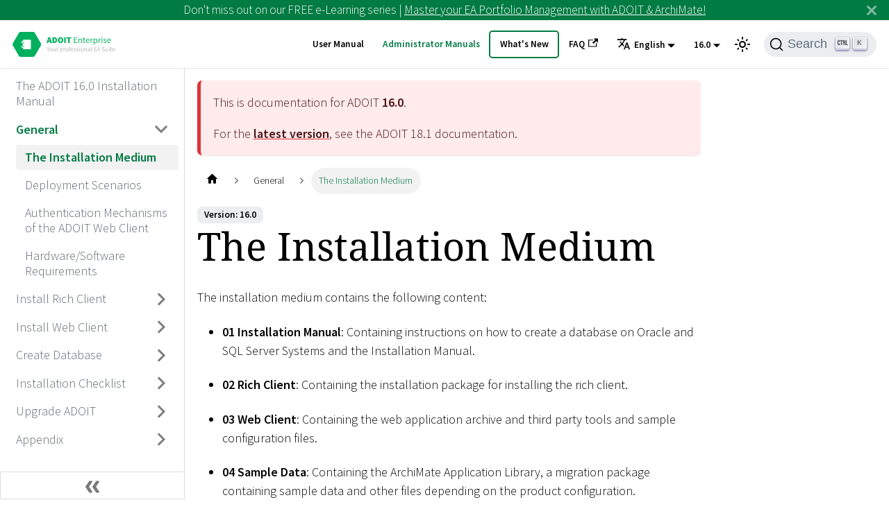

--- FILE ---
content_type: text/html
request_url: https://docs.boc-group.com/adoit/en/docs/16.0/installation_manual/ins-1200000/
body_size: 25422
content:
<!doctype html>
<html lang="en" dir="ltr" class="docs-wrapper docs-doc-page docs-version-16.0 plugin-docs plugin-id-default docs-doc-id-installation_manual/1/ins-1200000">
<head>
<meta charset="UTF-8">
<meta name="generator" content="Docusaurus v2.4.0">
<title data-rh="true">The Installation Medium | ADOIT</title><meta data-rh="true" name="viewport" content="width=device-width,initial-scale=1"><meta data-rh="true" name="twitter:card" content="summary_large_image"><meta data-rh="true" property="og:url" content="https://docs.boc-group.com/adoit/en/docs/16.0/installation_manual/ins-1200000/"><meta data-rh="true" name="docusaurus_locale" content="en"><meta data-rh="true" name="docsearch:language" content="en"><meta data-rh="true" name="docusaurus_version" content="16.0"><meta data-rh="true" name="docusaurus_tag" content="docs-default-16.0"><meta data-rh="true" name="docsearch:version" content="16.0"><meta data-rh="true" name="docsearch:docusaurus_tag" content="docs-default-16.0"><meta data-rh="true" property="og:title" content="The Installation Medium | ADOIT"><meta data-rh="true" name="description" content="An overview of the directory structure of the ADOIT installation medium."><meta data-rh="true" property="og:description" content="An overview of the directory structure of the ADOIT installation medium."><link data-rh="true" rel="icon" href="/adoit/en/img/boc/favicon.svg"><link data-rh="true" rel="canonical" href="https://docs.boc-group.com/adoit/en/docs/16.0/installation_manual/ins-1200000/"><link data-rh="true" rel="alternate" href="https://docs.boc-group.com/adoit/en/docs/16.0/installation_manual/ins-1200000/" hreflang="en"><link data-rh="true" rel="alternate" href="https://docs.boc-group.com/adoit/en/de/docs/16.0/installation_manual/ins-1200000/" hreflang="de"><link data-rh="true" rel="alternate" href="https://docs.boc-group.com/adoit/en/fr/docs/16.0/installation_manual/ins-1200000/" hreflang="fr"><link data-rh="true" rel="alternate" href="https://docs.boc-group.com/adoit/en/docs/16.0/installation_manual/ins-1200000/" hreflang="x-default"><link data-rh="true" rel="preconnect" href="https://ZR058ZMD0G-dsn.algolia.net" crossorigin="anonymous"><link rel="search" type="application/opensearchdescription+xml" title="ADOIT" href="/adoit/en/opensearch.xml">






<script src="https://consent.cookiefirst.com/sites/docs.boc-group.com-50c93cd5-ca3f-473b-91a3-f4b8fde70dd8/consent.js" async></script><link rel="stylesheet" href="/adoit/en/assets/css/styles.75bdc5ed.css">
<link rel="preload" href="/adoit/en/assets/js/runtime~main.515cec8b.js" as="script">
<link rel="preload" href="/adoit/en/assets/js/main.b243a55e.js" as="script">
</head>
<body class="navigation-with-keyboard">
<script>!function(){function t(t){document.documentElement.setAttribute("data-theme",t)}var e=function(){var t=null;try{t=new URLSearchParams(window.location.search).get("docusaurus-theme")}catch(t){}return t}()||function(){var t=null;try{t=localStorage.getItem("theme")}catch(t){}return t}();null!==e?t(e):window.matchMedia("(prefers-color-scheme: dark)").matches?t("dark"):(window.matchMedia("(prefers-color-scheme: light)").matches,t("light"))}(),document.documentElement.setAttribute("data-announcement-bar-initially-dismissed",function(){try{return"true"===localStorage.getItem("docusaurus.announcement.dismiss")}catch(t){}return!1}())</script><div id="__docusaurus">
<div role="region" aria-label="Skip to main content"><a class="skipToContent_fXgn" href="#docusaurus_skipToContent_fallback">Skip to main content</a></div><div class="announcementBar_mb4j" style="background-color:#007b42;color:#FFFFFF" role="banner"><div class="announcementBarPlaceholder_vyr4"></div><div class="content_knG7 announcementBarContent_xLdY">Don't miss out on our FREE e-Learning series | <a target="_blank" rel="noopener noreferrer" href="https://www.boc-group.com/en/marketplace/ea/adoit-e-learning-fundamentals/">Master your EA Portfolio Management with ADOIT & ArchiMate!</a> </div><button type="button" aria-label="Close" class="clean-btn close closeButton_CVFx announcementBarClose_gvF7"><svg viewBox="0 0 15 15" width="14" height="14"><g stroke="currentColor" stroke-width="3.1"><path d="M.75.75l13.5 13.5M14.25.75L.75 14.25"></path></g></svg></button></div><nav aria-label="Main" class="navbar navbar--fixed-top navbarHideable_m1mJ"><div class="navbar__inner"><div class="navbar__items"><button aria-label="Toggle navigation bar" aria-expanded="false" class="navbar__toggle clean-btn" type="button"><svg width="30" height="30" viewBox="0 0 30 30" aria-hidden="true"><path stroke="currentColor" stroke-linecap="round" stroke-miterlimit="10" stroke-width="2" d="M4 7h22M4 15h22M4 23h22"></path></svg></button><a class="navbar__brand" href="/adoit/en/"><div class="navbar__logo"><img src="/adoit/en/img/boc/ADOIT-Enterprise-Edition.svg" alt="ADOIT Logo - Click the logo to return to the homepage" class="themedImage_ToTc themedImage--light_HNdA"><img src="/adoit/en/img/boc/ADOIT-Enterprise-Edition.svg" alt="ADOIT Logo - Click the logo to return to the homepage" class="themedImage_ToTc themedImage--dark_i4oU"></div></a></div><div class="navbar__items navbar__items--right"><a class="navbar__item navbar__link" href="/adoit/en/docs/16.0/user_manual/">User Manual</a><a aria-current="page" class="navbar__item navbar__link navbar__link--active" href="/adoit/en/adminBooks/">Administrator Manuals</a><a class="navbar__item navbar__link navbar_new_button" href="/adoit/en/new/">What&#x27;s New</a><a href="https://support.boc-group.com/hc/en-us/categories/18252696627474-FAQs" target="_blank" rel="noopener noreferrer" class="navbar__item navbar__link">FAQ<svg width="13.5" height="13.5" aria-hidden="true" viewBox="0 0 24 24" class="iconExternalLink_nPIU"><path fill="currentColor" d="M21 13v10h-21v-19h12v2h-10v15h17v-8h2zm3-12h-10.988l4.035 4-6.977 7.07 2.828 2.828 6.977-7.07 4.125 4.172v-11z"></path></svg></a><div class="navbar__item dropdown dropdown--hoverable dropdown--right"><a href="#" aria-expanded="false" aria-controls="dropdown-menu-desktop" role="button" class="navbar__link"><span><svg viewBox="0 0 24 24" width="20" height="20" aria-hidden="true" class="iconLanguage_DSK9"><path fill="currentColor" d="M12.87 15.07l-2.54-2.51.03-.03c1.74-1.94 2.98-4.17 3.71-6.53H17V4h-7V2H8v2H1v1.99h11.17C11.5 7.92 10.44 9.75 9 11.35 8.07 10.32 7.3 9.19 6.69 8h-2c.73 1.63 1.73 3.17 2.98 4.56l-5.09 5.02L4 19l5-5 3.11 3.11.76-2.04zM18.5 10h-2L12 22h2l1.12-3h4.75L21 22h2l-4.5-12zm-2.62 7l1.62-4.33L19.12 17h-3.24z"></path></svg>English</span></a><div id="dropdown-menu-desktop" hidden=""><ul class="dropdown__menu"><li><a href="/adoit/en/docs/16.0/installation_manual/ins-1200000/" target="_self" rel="noopener noreferrer" class="dropdown__link dropdown__link--active">English</a></li><li><a href="/adoit/de/docs/16.0/installation_manual/ins-1200000/" target="_self" rel="noopener noreferrer" class="dropdown__link">Deutsch</a></li><li><a href="/adoit/fr/docs/16.0/installation_manual/ins-1200000/" target="_self" rel="noopener noreferrer" class="dropdown__link">Français</a></li></ul></div></div><div class="navbar__item dropdown dropdown--hoverable dropdown--right"><a class="navbar__link" aria-expanded="false" aria-controls="dropdown-menu-desktop" role="button" href="/adoit/en/docs/16.0/user_manual/">16.0</a><div id="dropdown-menu-desktop" hidden=""><ul class="dropdown__menu"><li><a class="dropdown__link" href="/adoit/en/docs/18.1/installation_manual/ins-1200000/">18.1</a></li><li><a class="dropdown__link" href="/adoit/en/docs/18.0/installation_manual/ins-1200000/">18.0</a></li><li><a class="dropdown__link" href="/adoit/en/docs/17.6/installation_manual/ins-1200000/">17.6</a></li><li><a class="dropdown__link" href="/adoit/en/docs/17.5/installation_manual/ins-1200000/">17.5</a></li><li><a class="dropdown__link" href="/adoit/en/docs/17.4/installation_manual/ins-1200000/">17.4</a></li><li><a class="dropdown__link" href="/adoit/en/docs/17.3/installation_manual/ins-1200000/">17.3</a></li><li><a class="dropdown__link" href="/adoit/en/docs/17.2/installation_manual/ins-1200000/">17.2</a></li><li><a class="dropdown__link" href="/adoit/en/docs/17.1/installation_manual/ins-1200000/">17.1</a></li><li><a class="dropdown__link" href="/adoit/en/docs/17.0/installation_manual/ins-1200000/">17.0</a></li><li><a aria-current="page" class="dropdown__link dropdown__link--active" href="/adoit/en/docs/16.0/installation_manual/ins-1200000/">16.0</a></li><li><a class="dropdown__link" href="/adoit/en/docs/15.1/installation_manual/ins-1200000/">15.1</a></li><li><a class="dropdown__link" href="/adoit/en/docs/15.0/installation_manual/ins-1200000/">15.0</a></li></ul></div></div><div class="toggle_vylO colorModeToggle_DEke"><button class="clean-btn toggleButton_gllP toggleButtonDisabled_aARS" type="button" disabled="" title="Switch between dark and light mode (currently light mode)" aria-label="Switch between dark and light mode (currently light mode)" aria-live="polite"><svg viewBox="0 0 24 24" width="24" height="24" class="lightToggleIcon_pyhR"><path fill="currentColor" d="M12,9c1.65,0,3,1.35,3,3s-1.35,3-3,3s-3-1.35-3-3S10.35,9,12,9 M12,7c-2.76,0-5,2.24-5,5s2.24,5,5,5s5-2.24,5-5 S14.76,7,12,7L12,7z M2,13l2,0c0.55,0,1-0.45,1-1s-0.45-1-1-1l-2,0c-0.55,0-1,0.45-1,1S1.45,13,2,13z M20,13l2,0c0.55,0,1-0.45,1-1 s-0.45-1-1-1l-2,0c-0.55,0-1,0.45-1,1S19.45,13,20,13z M11,2v2c0,0.55,0.45,1,1,1s1-0.45,1-1V2c0-0.55-0.45-1-1-1S11,1.45,11,2z M11,20v2c0,0.55,0.45,1,1,1s1-0.45,1-1v-2c0-0.55-0.45-1-1-1C11.45,19,11,19.45,11,20z M5.99,4.58c-0.39-0.39-1.03-0.39-1.41,0 c-0.39,0.39-0.39,1.03,0,1.41l1.06,1.06c0.39,0.39,1.03,0.39,1.41,0s0.39-1.03,0-1.41L5.99,4.58z M18.36,16.95 c-0.39-0.39-1.03-0.39-1.41,0c-0.39,0.39-0.39,1.03,0,1.41l1.06,1.06c0.39,0.39,1.03,0.39,1.41,0c0.39-0.39,0.39-1.03,0-1.41 L18.36,16.95z M19.42,5.99c0.39-0.39,0.39-1.03,0-1.41c-0.39-0.39-1.03-0.39-1.41,0l-1.06,1.06c-0.39,0.39-0.39,1.03,0,1.41 s1.03,0.39,1.41,0L19.42,5.99z M7.05,18.36c0.39-0.39,0.39-1.03,0-1.41c-0.39-0.39-1.03-0.39-1.41,0l-1.06,1.06 c-0.39,0.39-0.39,1.03,0,1.41s1.03,0.39,1.41,0L7.05,18.36z"></path></svg><svg viewBox="0 0 24 24" width="24" height="24" class="darkToggleIcon_wfgR"><path fill="currentColor" d="M9.37,5.51C9.19,6.15,9.1,6.82,9.1,7.5c0,4.08,3.32,7.4,7.4,7.4c0.68,0,1.35-0.09,1.99-0.27C17.45,17.19,14.93,19,12,19 c-3.86,0-7-3.14-7-7C5,9.07,6.81,6.55,9.37,5.51z M12,3c-4.97,0-9,4.03-9,9s4.03,9,9,9s9-4.03,9-9c0-0.46-0.04-0.92-0.1-1.36 c-0.98,1.37-2.58,2.26-4.4,2.26c-2.98,0-5.4-2.42-5.4-5.4c0-1.81,0.89-3.42,2.26-4.4C12.92,3.04,12.46,3,12,3L12,3z"></path></svg></button></div><div class="searchBox_ZlJk"><button type="button" class="DocSearch DocSearch-Button" aria-label="Search"><span class="DocSearch-Button-Container"><svg width="20" height="20" class="DocSearch-Search-Icon" viewBox="0 0 20 20"><path d="M14.386 14.386l4.0877 4.0877-4.0877-4.0877c-2.9418 2.9419-7.7115 2.9419-10.6533 0-2.9419-2.9418-2.9419-7.7115 0-10.6533 2.9418-2.9419 7.7115-2.9419 10.6533 0 2.9419 2.9418 2.9419 7.7115 0 10.6533z" stroke="currentColor" fill="none" fill-rule="evenodd" stroke-linecap="round" stroke-linejoin="round"></path></svg><span class="DocSearch-Button-Placeholder">Search</span></span><span class="DocSearch-Button-Keys"></span></button></div></div></div><div role="presentation" class="navbar-sidebar__backdrop"></div></nav><div id="docusaurus_skipToContent_fallback" class="main-wrapper mainWrapper_z2l0 docsWrapper_BCFX"><button aria-label="Scroll back to top" class="clean-btn theme-back-to-top-button backToTopButton_sjWU" type="button"></button><div class="docPage__5DB"><aside class="theme-doc-sidebar-container docSidebarContainer_b6E3"><div class="sidebarViewport_Xe31"><div class="sidebar_njMd sidebarWithHideableNavbar_wUlq"><a tabindex="-1" class="sidebarLogo_isFc" href="/adoit/en/"><img src="/adoit/en/img/boc/ADOIT-Enterprise-Edition.svg" alt="ADOIT Logo - Click the logo to return to the homepage" class="themedImage_ToTc themedImage--light_HNdA"><img src="/adoit/en/img/boc/ADOIT-Enterprise-Edition.svg" alt="ADOIT Logo - Click the logo to return to the homepage" class="themedImage_ToTc themedImage--dark_i4oU"></a><nav aria-label="Docs sidebar" class="menu thin-scrollbar menu_SIkG menuWithAnnouncementBar_GW3s"><ul class="theme-doc-sidebar-menu menu__list"><li class="theme-doc-sidebar-item-link theme-doc-sidebar-item-link-level-1 menu__list-item"><a class="menu__link" aria-label="aria_label.go_toThe ADOIT 16.0 Installation Manual" href="/adoit/en/docs/16.0/installation_manual/">The ADOIT 16.0 Installation Manual</a></li><li class="theme-doc-sidebar-item-category theme-doc-sidebar-item-category-level-1 menu__list-item"><div class="menu__list-item-collapsible"><a class="menu__link menu__link--sublist menu__link--active" aria-expanded="true" aria-label="aria_label.go_toGeneral" href="/adoit/en/docs/16.0/installation_manual/ins-1000000/">General</a><button aria-label="Toggle the collapsible sidebar category &#x27;General&#x27;" type="button" class="clean-btn menu__caret"></button></div><ul style="display:block;overflow:visible;height:auto" class="menu__list"><li class="theme-doc-sidebar-item-link theme-doc-sidebar-item-link-level-2 menu__list-item"><a class="menu__link menu__link--active" aria-current="page" aria-label="aria_label.go_toThe Installation Medium" tabindex="0" href="/adoit/en/docs/16.0/installation_manual/ins-1200000/">The Installation Medium</a></li><li class="theme-doc-sidebar-item-link theme-doc-sidebar-item-link-level-2 menu__list-item"><a class="menu__link" aria-label="aria_label.go_toDeployment Scenarios" tabindex="0" href="/adoit/en/docs/16.0/installation_manual/ins-1100000/">Deployment Scenarios</a></li><li class="theme-doc-sidebar-item-link theme-doc-sidebar-item-link-level-2 menu__list-item"><a class="menu__link" aria-label="aria_label.go_toAuthentication Mechanisms of the ADOIT Web Client" tabindex="0" href="/adoit/en/docs/16.0/installation_manual/ins-1300000/">Authentication Mechanisms of the ADOIT Web Client</a></li><li class="theme-doc-sidebar-item-link theme-doc-sidebar-item-link-level-2 menu__list-item"><a class="menu__link" aria-label="aria_label.go_toHardware/Software Requirements" tabindex="0" href="/adoit/en/docs/16.0/installation_manual/ins-1400000/">Hardware/Software Requirements</a></li></ul></li><li class="theme-doc-sidebar-item-category theme-doc-sidebar-item-category-level-1 menu__list-item menu__list-item--collapsed"><div class="menu__list-item-collapsible"><a class="menu__link menu__link--sublist" aria-expanded="false" aria-label="aria_label.go_toInstall Rich Client" href="/adoit/en/docs/16.0/installation_manual/ins-2000000/">Install Rich Client</a><button aria-label="Toggle the collapsible sidebar category &#x27;Install Rich Client&#x27;" type="button" class="clean-btn menu__caret"></button></div></li><li class="theme-doc-sidebar-item-category theme-doc-sidebar-item-category-level-1 menu__list-item menu__list-item--collapsed"><div class="menu__list-item-collapsible"><a class="menu__link menu__link--sublist" aria-expanded="false" aria-label="aria_label.go_toInstall Web Client" href="/adoit/en/docs/16.0/installation_manual/ins-3000000/">Install Web Client</a><button aria-label="Toggle the collapsible sidebar category &#x27;Install Web Client&#x27;" type="button" class="clean-btn menu__caret"></button></div></li><li class="theme-doc-sidebar-item-category theme-doc-sidebar-item-category-level-1 menu__list-item menu__list-item--collapsed"><div class="menu__list-item-collapsible"><a class="menu__link menu__link--sublist" aria-expanded="false" aria-label="aria_label.go_toCreate Database" href="/adoit/en/docs/16.0/installation_manual/ins-4000000/">Create Database</a><button aria-label="Toggle the collapsible sidebar category &#x27;Create Database&#x27;" type="button" class="clean-btn menu__caret"></button></div></li><li class="theme-doc-sidebar-item-category theme-doc-sidebar-item-category-level-1 menu__list-item menu__list-item--collapsed"><div class="menu__list-item-collapsible"><a class="menu__link menu__link--sublist" aria-expanded="false" aria-label="aria_label.go_toInstallation Checklist" href="/adoit/en/docs/16.0/installation_manual/ins-5000000/">Installation Checklist</a><button aria-label="Toggle the collapsible sidebar category &#x27;Installation Checklist&#x27;" type="button" class="clean-btn menu__caret"></button></div></li><li class="theme-doc-sidebar-item-category theme-doc-sidebar-item-category-level-1 menu__list-item menu__list-item--collapsed"><div class="menu__list-item-collapsible"><a class="menu__link menu__link--sublist" aria-expanded="false" aria-label="aria_label.go_toUpgrade ADOIT" href="/adoit/en/docs/16.0/installation_manual/ins-6000000/">Upgrade ADOIT</a><button aria-label="Toggle the collapsible sidebar category &#x27;Upgrade ADOIT&#x27;" type="button" class="clean-btn menu__caret"></button></div></li><li class="theme-doc-sidebar-item-category theme-doc-sidebar-item-category-level-1 menu__list-item menu__list-item--collapsed"><div class="menu__list-item-collapsible"><a class="menu__link menu__link--sublist" aria-expanded="false" aria-label="aria_label.go_toAppendix" href="/adoit/en/docs/16.0/installation_manual/ins-9000000/">Appendix</a><button aria-label="Toggle the collapsible sidebar category &#x27;Appendix&#x27;" type="button" class="clean-btn menu__caret"></button></div></li></ul></nav><button type="button" title="Collapse sidebar" aria-label="Collapse sidebar" class="button button--secondary button--outline collapseSidebarButton_PEFL"><svg width="20" height="20" aria-hidden="true" class="collapseSidebarButtonIcon_kv0_"><g fill="#7a7a7a"><path d="M9.992 10.023c0 .2-.062.399-.172.547l-4.996 7.492a.982.982 0 01-.828.454H1c-.55 0-1-.453-1-1 0-.2.059-.403.168-.551l4.629-6.942L.168 3.078A.939.939 0 010 2.528c0-.548.45-.997 1-.997h2.996c.352 0 .649.18.828.45L9.82 9.472c.11.148.172.347.172.55zm0 0"></path><path d="M19.98 10.023c0 .2-.058.399-.168.547l-4.996 7.492a.987.987 0 01-.828.454h-3c-.547 0-.996-.453-.996-1 0-.2.059-.403.168-.551l4.625-6.942-4.625-6.945a.939.939 0 01-.168-.55 1 1 0 01.996-.997h3c.348 0 .649.18.828.45l4.996 7.492c.11.148.168.347.168.55zm0 0"></path></g></svg></button></div></div></aside><main class="docMainContainer_gTbr"><div class="container padding-top--md padding-bottom--lg"><div class="row"><div class="col docItemCol_VOVn"><div class="theme-doc-version-banner alert alert--warning margin-bottom--md" role="alert"><div>This is documentation for ADOIT <b>16.0</b>.</div><div class="margin-top--md">For the <b><a href="/adoit/en/docs/18.1/installation_manual/ins-1200000/">latest version</a></b>, see the ADOIT <!-- -->18.1<!-- --> documentation.</div></div><div class="docItemContainer_Djhp"><article><nav class="theme-doc-breadcrumbs breadcrumbsContainer_Z_bl" aria-label="Breadcrumbs"><ul class="breadcrumbs" itemscope="" itemtype="https://schema.org/BreadcrumbList"><li class="breadcrumbs__item"><a aria-label="Home page" class="breadcrumbs__link" href="/adoit/en/"><svg viewBox="0 0 24 24" class="breadcrumbHomeIcon_YNFT"><path d="M10 19v-5h4v5c0 .55.45 1 1 1h3c.55 0 1-.45 1-1v-7h1.7c.46 0 .68-.57.33-.87L12.67 3.6c-.38-.34-.96-.34-1.34 0l-8.36 7.53c-.34.3-.13.87.33.87H5v7c0 .55.45 1 1 1h3c.55 0 1-.45 1-1z" fill="currentColor"></path></svg></a></li><li itemscope="" itemprop="itemListElement" itemtype="https://schema.org/ListItem" class="breadcrumbs__item"><a class="breadcrumbs__link" itemprop="item" href="/adoit/en/docs/16.0/installation_manual/ins-1000000/"><span itemprop="name">General</span></a><meta itemprop="position" content="1"></li><li itemscope="" itemprop="itemListElement" itemtype="https://schema.org/ListItem" class="breadcrumbs__item breadcrumbs__item--active"><span class="breadcrumbs__link" itemprop="name">The Installation Medium</span><meta itemprop="position" content="2"></li></ul></nav><span class="theme-doc-version-badge badge badge--secondary">Version: 16.0</span><div class="theme-doc-markdown markdown"><h1>The Installation Medium</h1><p>The installation medium contains the following content:</p><ul><li><p><strong>01 Installation Manual</strong>: Containing instructions on how to create a database on Oracle and SQL Server Systems and the
Installation Manual.</p></li><li><p><strong>02 Rich Client</strong>: Containing the installation package for installing the rich client.</p></li><li><p><strong>03 Web Client</strong>: Containing the web application archive and third party tools and sample configuration files.</p></li><li><p><strong>04 Sample Data</strong>: Containing the ArchiMate Application Library, a migration package containing sample data and
other files depending on the product configuration.</p></li><li><p><strong>05 Migration</strong>: Containing migration scripts that need to be run when upgrading ADOIT.</p></li></ul></div></article><nav class="pagination-nav docusaurus-mt-lg" aria-label="Docs pages navigation"><a class="pagination-nav__link pagination-nav__link--prev" href="/adoit/en/docs/16.0/installation_manual/ins-1000000/"><div class="pagination-nav__sublabel">Previous</div><div class="pagination-nav__label">General</div></a><a class="pagination-nav__link pagination-nav__link--next" href="/adoit/en/docs/16.0/installation_manual/ins-1100000/"><div class="pagination-nav__sublabel">Next</div><div class="pagination-nav__label">Deployment Scenarios</div></a></nav></div></div></div></div></main></div></div><footer class="footer"><div class="container container-fluid"><div class="row footer__links"><div class="col footer__col"><h6 class="footer__title">Docs</h6><ul class="footer__items clean-list"><li class="footer__item"><a class="footer__link-item">What&#x27;s New</a></li><li class="footer__item"><a class="footer__link-item">User Manual</a></li><li class="footer__item"><a class="footer__link-item">Administration Manual</a></li><li class="footer__item"><a class="footer__link-item">Installation Manual</a></li><li class="footer__item"><a class="footer__link-item">Hardware/Software Requirements</a></li><li class="footer__item"><a class="footer__link-item">End of Maintenance Information</a></li></ul></div><div class="col footer__col"><h6 class="footer__title">Community</h6><ul class="footer__items clean-list"><li class="footer__item"><a href="" class="footer__link-item">Twitter<svg width="13.5" height="13.5" aria-hidden="true" viewBox="0 0 24 24" class="iconExternalLink_nPIU"><path fill="currentColor" d="M21 13v10h-21v-19h12v2h-10v15h17v-8h2zm3-12h-10.988l4.035 4-6.977 7.07 2.828 2.828 6.977-7.07 4.125 4.172v-11z"></path></svg></a></li><li class="footer__item"><a href="" class="footer__link-item">LinkedIn<svg width="13.5" height="13.5" aria-hidden="true" viewBox="0 0 24 24" class="iconExternalLink_nPIU"><path fill="currentColor" d="M21 13v10h-21v-19h12v2h-10v15h17v-8h2zm3-12h-10.988l4.035 4-6.977 7.07 2.828 2.828 6.977-7.07 4.125 4.172v-11z"></path></svg></a></li></ul></div><div class="col footer__col"><h6 class="footer__title">More</h6><ul class="footer__items clean-list"><li class="footer__item"><a href="" class="footer__link-item">BOC Group<svg width="13.5" height="13.5" aria-hidden="true" viewBox="0 0 24 24" class="iconExternalLink_nPIU"><path fill="currentColor" d="M21 13v10h-21v-19h12v2h-10v15h17v-8h2zm3-12h-10.988l4.035 4-6.977 7.07 2.828 2.828 6.977-7.07 4.125 4.172v-11z"></path></svg></a></li><li class="footer__item"><a href="" class="footer__link-item">ADOIT EA Suite<svg width="13.5" height="13.5" aria-hidden="true" viewBox="0 0 24 24" class="iconExternalLink_nPIU"><path fill="currentColor" d="M21 13v10h-21v-19h12v2h-10v15h17v-8h2zm3-12h-10.988l4.035 4-6.977 7.07 2.828 2.828 6.977-7.07 4.125 4.172v-11z"></path></svg></a></li><li class="footer__item"><a href="" class="footer__link-item">Latest Product Release<svg width="13.5" height="13.5" aria-hidden="true" viewBox="0 0 24 24" class="iconExternalLink_nPIU"><path fill="currentColor" d="M21 13v10h-21v-19h12v2h-10v15h17v-8h2zm3-12h-10.988l4.035 4-6.977 7.07 2.828 2.828 6.977-7.07 4.125 4.172v-11z"></path></svg></a></li><li class="footer__item"><a href="" class="footer__link-item">Marketplace<svg width="13.5" height="13.5" aria-hidden="true" viewBox="0 0 24 24" class="iconExternalLink_nPIU"><path fill="currentColor" d="M21 13v10h-21v-19h12v2h-10v15h17v-8h2zm3-12h-10.988l4.035 4-6.977 7.07 2.828 2.828 6.977-7.07 4.125 4.172v-11z"></path></svg></a></li><li class="footer__item"><a href="" class="footer__link-item">BOC Group Resources<svg width="13.5" height="13.5" aria-hidden="true" viewBox="0 0 24 24" class="iconExternalLink_nPIU"><path fill="currentColor" d="M21 13v10h-21v-19h12v2h-10v15h17v-8h2zm3-12h-10.988l4.035 4-6.977 7.07 2.828 2.828 6.977-7.07 4.125 4.172v-11z"></path></svg></a></li><li class="footer__item"><a href="" class="footer__link-item">Developer Portal<svg width="13.5" height="13.5" aria-hidden="true" viewBox="0 0 24 24" class="iconExternalLink_nPIU"><path fill="currentColor" d="M21 13v10h-21v-19h12v2h-10v15h17v-8h2zm3-12h-10.988l4.035 4-6.977 7.07 2.828 2.828 6.977-7.07 4.125 4.172v-11z"></path></svg></a></li></ul></div></div><div class="footer__bottom text--center"><div class="footer__copyright"><p class="copyright">Copyright © 2026 BOC Products & Services AG. All rights reserved. - <a href="https://www.boc-group.com/en/privacy-policy/">Privacy Policy</a></p></div></div></div></footer></div>
<script src="/adoit/en/assets/js/runtime~main.515cec8b.js"></script>
<script src="/adoit/en/assets/js/main.b243a55e.js"></script>
</body>
</html>

--- FILE ---
content_type: application/javascript
request_url: https://docs.boc-group.com/adoit/en/assets/js/056b3b16.c1c34c73.js
body_size: 54365
content:
"use strict";(self.webpackChunkapp=self.webpackChunkapp||[]).push([[24240],{341893:function(a){a.exports=JSON.parse('{"pluginId":"default","version":"16.0","label":"16.0","banner":"unmaintained","badge":true,"noIndex":false,"className":"docs-version-16.0","isLast":false,"docsSidebars":{"version-16.0/user_manual":[{"type":"link","label":"The ADOIT 16.0 User Manual","href":"/adoit/en/docs/16.0/user_manual/","docId":"user_manual/pre-000000"},{"type":"category","label":"ADOIT Scenarios","collapsible":true,"collapsed":true,"items":[{"type":"link","label":"Available Functions","href":"/adoit/en/docs/16.0/user_manual/das-700000","docId":"user_manual/1/das-700000"},{"type":"link","label":"The \\"Design & Document\\" Scenario","href":"/adoit/en/docs/16.0/user_manual/sta-1000AM","docId":"user_manual/1/sta-1000AM"},{"type":"link","label":"Workspaces","href":"/adoit/en/docs/16.0/user_manual/sta-500000","docId":"user_manual/1/sta-500000"},{"type":"link","label":"The \\"Control & Release\\" Scenario","href":"/adoit/en/docs/16.0/user_manual/sta-3000AM","docId":"user_manual/1/sta-3000AM"},{"type":"link","label":"The \\"Read & Explore\\" Scenario","href":"/adoit/en/docs/16.0/user_manual/sta-4000AM","docId":"user_manual/1/sta-4000AM"},{"type":"link","label":"Organisation Portal","href":"/adoit/en/docs/16.0/user_manual/sta-400000","docId":"user_manual/1/sta-400000"}],"href":"/adoit/en/docs/16.0/user_manual/wcuser-8000000"},{"type":"category","label":"Modelling","collapsible":true,"collapsed":true,"items":[{"type":"link","label":"Create Models","href":"/adoit/en/docs/16.0/user_manual/cremo-00000","docId":"user_manual/2/cremo-00000"},{"type":"link","label":"Model and Connect Objects","href":"/adoit/en/docs/16.0/user_manual/objgra-00000","docId":"user_manual/2/objgra-00000"},{"type":"link","label":"Edit Models","href":"/adoit/en/docs/16.0/user_manual/edimo-00000","docId":"user_manual/2/edimo-00000"},{"type":"link","label":"Working with Navigation and View Tools","href":"/adoit/en/docs/16.0/user_manual/motoo-00000","docId":"user_manual/2/motoo-00000"},{"type":"link","label":"Working with the Explorer","href":"/adoit/en/docs/16.0/user_manual/mamoo-00000","docId":"user_manual/2/mamoo-00000"},{"type":"link","label":"Favourites in ADOIT","href":"/adoit/en/docs/16.0/user_manual/fav-000000","docId":"user_manual/2/fav-000000"},{"type":"link","label":"Add Information to Models & Objects","href":"/adoit/en/docs/16.0/user_manual/adinf-00000","docId":"user_manual/2/adinf-00000"},{"type":"link","label":"Embed Images in Models","href":"/adoit/en/docs/16.0/user_manual/uplim-01000","docId":"user_manual/2/uplim-01000"},{"type":"link","label":"Document Management in the Database","href":"/adoit/en/docs/16.0/user_manual/condms-00000","docId":"user_manual/2/condms-00000"},{"type":"link","label":"Tabular Editor: Large-Scale Attribute Editing","href":"/adoit/en/docs/16.0/user_manual/tab-000000","docId":"user_manual/2/tab-000000"},{"type":"link","label":"Import/Export ArchiMate Model Exchange File","href":"/adoit/en/docs/16.0/user_manual/ammodex-000000","docId":"user_manual/2/ammodex-000000"},{"type":"link","label":"Import/Export Objects","href":"/adoit/en/docs/16.0/user_manual/impexpobj-00000","docId":"user_manual/2/impexpobj-00000"},{"type":"link","label":"Filter Objects \u2013 Time Filter & State Filter","href":"/adoit/en/docs/16.0/user_manual/contf-00000","docId":"user_manual/2/contf-00000"},{"type":"link","label":"Metamodel Profile Configurator","href":"/adoit/en/docs/16.0/user_manual/mmconf-000000","docId":"user_manual/2/mmconf-000000"}],"href":"/adoit/en/docs/16.0/user_manual/wcuser-4000000"},{"type":"category","label":"Analysis","collapsible":true,"collapsed":true,"items":[{"type":"link","label":"Search & Analysis","href":"/adoit/en/docs/16.0/user_manual/searc-000000","docId":"user_manual/3/searc-000000"},{"type":"link","label":"Insights Dashboards","href":"/adoit/en/docs/16.0/user_manual/igh-000000","docId":"user_manual/3/igh-000000"},{"type":"link","label":"Dependency Modeller","href":"/adoit/en/docs/16.0/user_manual/dep-000000","docId":"user_manual/3/dep-000000"},{"type":"link","label":"Usage Analysis","href":"/adoit/en/docs/16.0/user_manual/usa-000000","docId":"user_manual/3/usa-000000"},{"type":"link","label":"Model Comparison","href":"/adoit/en/docs/16.0/user_manual/compa-000000","docId":"user_manual/3/compa-000000"},{"type":"link","label":"Working with Charts","href":"/adoit/en/docs/16.0/user_manual/modwv-00000","docId":"user_manual/3/modwv-00000"},{"type":"link","label":"Reporting Board","href":"/adoit/en/docs/16.0/user_manual/red-000000","docId":"user_manual/3/red-000000"}],"href":"/adoit/en/docs/16.0/user_manual/wcuser-6000000"},{"type":"category","label":"Collaboration and Sharing","collapsible":true,"collapsed":true,"items":[{"type":"link","label":"Collaboration","href":"/adoit/en/docs/16.0/user_manual/col-000000","docId":"user_manual/4/col-000000"},{"type":"link","label":"Publishing","href":"/adoit/en/docs/16.0/user_manual/pubwc-000000","docId":"user_manual/4/pubwc-000000"},{"type":"link","label":"Translation","href":"/adoit/en/docs/16.0/user_manual/trans-000000","docId":"user_manual/4/trans-000000"},{"type":"link","label":"Share or Embed Models","href":"/adoit/en/docs/16.0/user_manual/embed-000000","docId":"user_manual/4/embed-000000"}],"href":"/adoit/en/docs/16.0/user_manual/wcuser-2000000"},{"type":"category","label":"Validation and Release","collapsible":true,"collapsed":true,"items":[{"type":"link","label":"Validation","href":"/adoit/en/docs/16.0/user_manual/val-000000","docId":"user_manual/5/val-000000"},{"type":"link","label":"Release Workflows","href":"/adoit/en/docs/16.0/user_manual/rwf-000000","docId":"user_manual/5/rwf-000000"}],"href":"/adoit/en/docs/16.0/user_manual/wcuser-3000000"},{"type":"category","label":"Accessibility, Videos and More","collapsible":true,"collapsed":true,"items":[{"type":"link","label":"Accessibility in ADOIT","href":"/adoit/en/docs/16.0/user_manual/acces-000000","docId":"user_manual/6/acces-000000"},{"type":"link","label":"All Videos","href":"/adoit/en/docs/16.0/user_manual/vid-000000","docId":"user_manual/6/vid-000000"},{"type":"link","label":"Help","href":"/adoit/en/docs/16.0/user_manual/help-000000","docId":"user_manual/6/help-000000"},{"type":"link","label":"Settings","href":"/adoit/en/docs/16.0/user_manual/setwc-000000","docId":"user_manual/6/setwc-000000"},{"type":"link","label":"Workspaces: How the Score of a Survey Is Calculated","href":"/adoit/en/docs/16.0/user_manual/wssc-000000","docId":"user_manual/6/wssc-000000"},{"type":"link","label":"Synchronisation with ADONIS - Default Mapping","href":"/adoit/en/docs/16.0/user_manual/moimap-000000","docId":"user_manual/6/moimap-000000"},{"type":"link","label":"Glossary","href":"/adoit/en/docs/16.0/user_manual/glo-000000","docId":"user_manual/6/glo-000000"}],"href":"/adoit/en/docs/16.0/user_manual/wcuser-7000000"}],"version-16.0/administration_manual":[{"type":"link","label":"The ADOIT 16.0 Administration Manual","href":"/adoit/en/docs/16.0/administration_manual/","docId":"administration_manual/pre-000000"},{"type":"category","label":"Quick Start","collapsible":true,"collapsed":true,"items":[{"type":"link","label":"My First Modelling Environment - in 6 Steps","href":"/adoit/en/docs/16.0/administration_manual/fme-000000","docId":"administration_manual/1/fme-000000"},{"type":"link","label":"Set up Access to Role-Specific Scenarios","href":"/adoit/en/docs/16.0/administration_manual/ssc-000000","docId":"administration_manual/1/ssc-000000"},{"type":"link","label":"Set up an Independent Environment for a Project","href":"/adoit/en/docs/16.0/administration_manual/ime-000000","docId":"administration_manual/1/ime-000000"},{"type":"link","label":"Make a Manual Backup","href":"/adoit/en/docs/16.0/administration_manual/mba-000000","docId":"administration_manual/1/mba-000000"},{"type":"link","label":"Restore a Manual Backup","href":"/adoit/en/docs/16.0/administration_manual/rba-000000","docId":"administration_manual/1/rba-000000"},{"type":"link","label":"Migrate Models and Objects","href":"/adoit/en/docs/16.0/administration_manual/mmo-000000","docId":"administration_manual/1/mmo-000000"}],"href":"/adoit/en/docs/16.0/administration_manual/aws-2000000"},{"type":"category","label":"The ADOIT Administration Toolkit","collapsible":true,"collapsed":true,"items":[{"type":"link","label":"User Management","href":"/adoit/en/docs/16.0/administration_manual/usm-000000","docId":"administration_manual/2/usm-000000"},{"type":"link","label":"Library Management","href":"/adoit/en/docs/16.0/administration_manual/lbm-000000","docId":"administration_manual/2/lbm-000000"},{"type":"link","label":"Metamodel Management","href":"/adoit/en/docs/16.0/administration_manual/mmm-000000","docId":"administration_manual/2/mmm-000000"},{"type":"link","label":"Localisation Management","href":"/adoit/en/docs/16.0/administration_manual/lom-000000","docId":"administration_manual/2/lom-000000"},{"type":"link","label":"Import/Export","href":"/adoit/en/docs/16.0/administration_manual/imp-000000","docId":"administration_manual/2/imp-000000"},{"type":"link","label":"Repository Management","href":"/adoit/en/docs/16.0/administration_manual/rem-000000","docId":"administration_manual/2/rem-000000"}],"href":"/adoit/en/docs/16.0/administration_manual/aws-4000000"},{"type":"category","label":"ADOIT Web Client Administration","collapsible":true,"collapsed":true,"items":[{"type":"link","label":"Admin Page","href":"/adoit/en/docs/16.0/administration_manual/aws-600000","docId":"administration_manual/3/aws-600000"}],"href":"/adoit/en/docs/16.0/administration_manual/aws-6000000"},{"type":"category","label":"Appendix","collapsible":true,"collapsed":true,"items":[{"type":"link","label":"Concept of Use","href":"/adoit/en/docs/16.0/administration_manual/conwc-000000","docId":"administration_manual/4/conwc-000000"},{"type":"link","label":"Settings","href":"/adoit/en/docs/16.0/administration_manual/set-000000","docId":"administration_manual/4/set-000000"},{"type":"link","label":"Detailed Rights - All Available Actions","href":"/adoit/en/docs/16.0/administration_manual/detrgt-000000","docId":"administration_manual/4/detrgt-000000"},{"type":"link","label":"Impact of Restricting Access to Metamodel Elements","href":"/adoit/en/docs/16.0/administration_manual/mmr-000000","docId":"administration_manual/4/mmr-000000"},{"type":"link","label":"Audit Log - Logged Actions","href":"/adoit/en/docs/16.0/administration_manual/logact-000000","docId":"administration_manual/4/logact-000000"},{"type":"link","label":"Glossary","href":"/adoit/en/docs/16.0/administration_manual/glo-000000","docId":"administration_manual/4/glo-000000"},{"type":"link","label":"Start Parameters","href":"/adoit/en/docs/16.0/administration_manual/stp-000000","docId":"administration_manual/4/stp-000000"},{"type":"link","label":"Configure Allowed File Types for Document Management","href":"/adoit/en/docs/16.0/administration_manual/aws-8100000","docId":"administration_manual/4/aws-8100000"},{"type":"link","label":"How to Use IP Constraints","href":"/adoit/en/docs/16.0/administration_manual/aws-8200000","docId":"administration_manual/4/aws-8200000"},{"type":"link","label":"Set up System Users (Deprecated)","href":"/adoit/en/docs/16.0/administration_manual/usm-500000","docId":"administration_manual/4/usm-500000"}],"href":"/adoit/en/docs/16.0/administration_manual/aws-8000000"}],"version-16.0/installation_manual":[{"type":"link","label":"The ADOIT 16.0 Installation Manual","href":"/adoit/en/docs/16.0/installation_manual/","docId":"installation_manual/pre-000000"},{"type":"category","label":"General","collapsible":true,"collapsed":true,"items":[{"type":"link","label":"The Installation Medium","href":"/adoit/en/docs/16.0/installation_manual/ins-1200000","docId":"installation_manual/1/ins-1200000"},{"type":"link","label":"Deployment Scenarios","href":"/adoit/en/docs/16.0/installation_manual/ins-1100000","docId":"installation_manual/1/ins-1100000"},{"type":"link","label":"Authentication Mechanisms of the ADOIT Web Client","href":"/adoit/en/docs/16.0/installation_manual/ins-1300000","docId":"installation_manual/1/ins-1300000"},{"type":"link","label":"Hardware/Software Requirements","href":"/adoit/en/docs/16.0/installation_manual/ins-1400000","docId":"installation_manual/1/ins-1400000"}],"href":"/adoit/en/docs/16.0/installation_manual/ins-1000000"},{"type":"category","label":"Install Rich Client","collapsible":true,"collapsed":true,"items":[{"type":"link","label":"Install ADOIT","href":"/adoit/en/docs/16.0/installation_manual/ins-2100000","docId":"installation_manual/2/ins-2100000"},{"type":"link","label":"After the Installation","href":"/adoit/en/docs/16.0/installation_manual/ins-2500000","docId":"installation_manual/2/ins-2500000"},{"type":"link","label":"Perform an Unattended Installation","href":"/adoit/en/docs/16.0/installation_manual/ins-2200000","docId":"installation_manual/2/ins-2200000"},{"type":"link","label":"Uninstall ADOIT","href":"/adoit/en/docs/16.0/installation_manual/ins-2400000","docId":"installation_manual/2/ins-2400000"}],"href":"/adoit/en/docs/16.0/installation_manual/ins-2000000"},{"type":"category","label":"Install Web Client","collapsible":true,"collapsed":true,"items":[{"type":"link","label":"Configure ADOIT Application Server","href":"/adoit/en/docs/16.0/installation_manual/ins-3100000","docId":"installation_manual/3/ins-3100000"},{"type":"link","label":"Install Apache Tomcat Web Server","href":"/adoit/en/docs/16.0/installation_manual/ins-3200000","docId":"installation_manual/3/ins-3200000"},{"type":"link","label":"Configure Apache Tomcat Web Server","href":"/adoit/en/docs/16.0/installation_manual/ins-3300000","docId":"installation_manual/3/ins-3300000"},{"type":"link","label":"(Optional) Set up Apache Tomcat Web Server for use with SSL/TLS","href":"/adoit/en/docs/16.0/installation_manual/ins-3400000","docId":"installation_manual/3/ins-3400000"},{"type":"link","label":"Install ADOIT Web Client","href":"/adoit/en/docs/16.0/installation_manual/ins-3500000","docId":"installation_manual/3/ins-3500000"},{"type":"link","label":"Configure the ADOIT Web Client","href":"/adoit/en/docs/16.0/installation_manual/ins-3600000","docId":"installation_manual/3/ins-3600000"},{"type":"link","label":"Start the ADOIT Web Client","href":"/adoit/en/docs/16.0/installation_manual/ins-3700000","docId":"installation_manual/3/ins-3700000"},{"type":"link","label":"Set Up Load Balancing Configuration","href":"/adoit/en/docs/16.0/installation_manual/ins-3900000","docId":"installation_manual/3/ins-3900000"},{"type":"link","label":"Set Up Web Client Login with LDAP Coupling","href":"/adoit/en/docs/16.0/installation_manual/ins-3C00000","docId":"installation_manual/3/ins-3C00000"},{"type":"link","label":"Set Up OIDC Authentication","href":"/adoit/en/docs/16.0/installation_manual/ins-3E00000","docId":"installation_manual/3/ins-3E00000"},{"type":"link","label":"Set Up Periodic Synchronization of Users with LDAP","href":"/adoit/en/docs/16.0/installation_manual/ins-3D00000","docId":"installation_manual/3/ins-3D00000"},{"type":"link","label":"Security Checklist","href":"/adoit/en/docs/16.0/installation_manual/ins-3800000","docId":"installation_manual/3/ins-3800000"},{"type":"link","label":"Multiple Application Server Instances on a Single Machine","href":"/adoit/en/docs/16.0/installation_manual/ins-3A00000","docId":"installation_manual/3/ins-3A00000"},{"type":"link","label":"Multiple Instances of the ADOIT 16.0 Web Client on a Single Machine","href":"/adoit/en/docs/16.0/installation_manual/ins-3B00000","docId":"installation_manual/3/ins-3B00000"}],"href":"/adoit/en/docs/16.0/installation_manual/ins-3000000"},{"type":"category","label":"Create Database","collapsible":true,"collapsed":true,"items":[{"type":"link","label":"Initialize Database","href":"/adoit/en/docs/16.0/installation_manual/ins-4100000","docId":"installation_manual/4/ins-4100000"},{"type":"link","label":"Change Password of User \u201cADOxx\u201d (Optional)","href":"/adoit/en/docs/16.0/installation_manual/ins-4200000","docId":"installation_manual/4/ins-4200000"}],"href":"/adoit/en/docs/16.0/installation_manual/ins-4000000"},{"type":"category","label":"Installation Checklist","collapsible":true,"collapsed":true,"items":[{"type":"link","label":"Before You Start","href":"/adoit/en/docs/16.0/installation_manual/ins-5000001","docId":"installation_manual/5/ins-5000001"},{"type":"link","label":"Rich Client Installation","href":"/adoit/en/docs/16.0/installation_manual/ins-5000002","docId":"installation_manual/5/ins-5000002"},{"type":"link","label":"Web Client Installation","href":"/adoit/en/docs/16.0/installation_manual/ins-5000003","docId":"installation_manual/5/ins-5000003"}],"href":"/adoit/en/docs/16.0/installation_manual/ins-5000000"},{"type":"category","label":"Upgrade ADOIT","collapsible":true,"collapsed":true,"items":[{"type":"link","label":"Upgrade from ADOIT 15.0/15.1 to ADOIT 16.0 (ArchiMate Library)","href":"/adoit/en/docs/16.0/installation_manual/ins-6600000","docId":"installation_manual/6/ins-6600000"},{"type":"link","label":"Upgrade from ADOIT 14.0 to ADOIT 16.0 (ArchiMate Library)","href":"/adoit/en/docs/16.0/installation_manual/ins-6400000","docId":"installation_manual/6/ins-6400000"},{"type":"link","label":"Install a Hotfix for ADOIT 16.0","href":"/adoit/en/docs/16.0/installation_manual/ins-6A00000","docId":"installation_manual/6/ins-6A00000"},{"type":"link","label":"Migration Scripts","href":"/adoit/en/docs/16.0/installation_manual/ins-6B00000","docId":"installation_manual/6/ins-6B00000"},{"type":"link","label":"Transfer Users to the New Standard System Roles","href":"/adoit/en/docs/16.0/installation_manual/ins-6C00000","docId":"installation_manual/6/ins-6C00000"}],"href":"/adoit/en/docs/16.0/installation_manual/ins-6000000"},{"type":"category","label":"Appendix","collapsible":true,"collapsed":true,"items":[{"type":"link","label":"Troubleshoot ADOIT Installation Issues","href":"/adoit/en/docs/16.0/installation_manual/ins-9800000","docId":"installation_manual/7/ins-9800000"},{"type":"link","label":"Reset Password of User \u201cAdmin\u201d","href":"/adoit/en/docs/16.0/installation_manual/ins-9700000","docId":"installation_manual/7/ins-9700000"},{"type":"link","label":"Enable Accent-Insensitive Search","href":"/adoit/en/docs/16.0/installation_manual/ins-9300000","docId":"installation_manual/7/ins-9300000"},{"type":"link","label":"Integrate Machine Translation Service into ADOIT","href":"/adoit/en/docs/16.0/installation_manual/ins-9100000","docId":"installation_manual/7/ins-9100000"},{"type":"link","label":"Force Specific Authentication Mechanism","href":"/adoit/en/docs/16.0/installation_manual/ins-9200000","docId":"installation_manual/7/ins-9200000"},{"type":"link","label":"Schedule Nightly Restart of Aworker Processes","href":"/adoit/en/docs/16.0/installation_manual/ins-9400000","docId":"installation_manual/7/ins-9400000"},{"type":"link","label":"Deploy ADOIT Web Client as ROOT Web Application","href":"/adoit/en/docs/16.0/installation_manual/ins-9500000","docId":"installation_manual/7/ins-9500000"},{"type":"link","label":"Languages which Require Adaptation of the Web Application Archive","href":"/adoit/en/docs/16.0/installation_manual/ins-9900000","docId":"installation_manual/7/ins-9900000"},{"type":"link","label":"Configure Brute Force Protection Settings","href":"/adoit/en/docs/16.0/installation_manual/ins-9A00000","docId":"installation_manual/7/ins-9A00000"},{"type":"link","label":"Open Admin Page","href":"/adoit/en/docs/16.0/installation_manual/ins-9B00000","docId":"installation_manual/7/ins-9B00000"},{"type":"link","label":"Enable Virus Scan for File Uploads","href":"/adoit/en/docs/16.0/installation_manual/ins-9C00000","docId":"installation_manual/7/ins-9C00000"},{"type":"link","label":"Limit Number of Concurrent Active Sessions","href":"/adoit/en/docs/16.0/installation_manual/ins-9D00000","docId":"installation_manual/7/ins-9D00000"}],"href":"/adoit/en/docs/16.0/installation_manual/ins-9000000"}]},"docs":{"administration_manual/1/aws-2000000":{"id":"administration_manual/1/aws-2000000","title":"Quick Start","description":"Quick Start","sidebar":"version-16.0/administration_manual"},"administration_manual/1/fme-000000":{"id":"administration_manual/1/fme-000000","title":"My First Modelling Environment - in 6 Steps","description":"Add model and object groups. Create user groups. Set up users and assign rights. A quick start guide for ADOIT administrators.","sidebar":"version-16.0/administration_manual"},"administration_manual/1/ime-000000":{"id":"administration_manual/1/ime-000000","title":"Set up an Independent Environment for a Project","description":"Set up a project environment where a Sub Admin with limited administration rights should be responsible. A quick start guide for ADOIT administrators.","sidebar":"version-16.0/administration_manual"},"administration_manual/1/mba-000000":{"id":"administration_manual/1/mba-000000","title":"Make a Manual Backup","description":"How to back up all relevant data for an ADOIT upgrade. A quick start guide for ADOIT administrators.","sidebar":"version-16.0/administration_manual"},"administration_manual/1/mmo-000000":{"id":"administration_manual/1/mmo-000000","title":"Migrate Models and Objects","description":"How to export and import models and objects in ADOIT. A quick start guide for ADOIT administrators.","sidebar":"version-16.0/administration_manual"},"administration_manual/1/rba-000000":{"id":"administration_manual/1/rba-000000","title":"Restore a Manual Backup","description":"How to import all relevant data from a backup for an ADOIT upgrade. A quick start guide for ADOIT administrators.","sidebar":"version-16.0/administration_manual"},"administration_manual/1/ssc-000000":{"id":"administration_manual/1/ssc-000000","title":"Set up Access to Role-Specific Scenarios","description":"Permissions for functionalities: Create system roles, assign users, assign web modules. A quick start guide for ADOIT administrators.","sidebar":"version-16.0/administration_manual"},"administration_manual/2/aws-4000000":{"id":"administration_manual/2/aws-4000000","title":"The ADOIT Administration Toolkit","description":"The ADOIT Administration Toolkit","sidebar":"version-16.0/administration_manual"},"administration_manual/2/imp-000000":{"id":"administration_manual/2/imp-000000","title":"Import/Export","description":"Data transfer in the Administration Toolkit. Import and export of models, objects, repositories and migration packages.","sidebar":"version-16.0/administration_manual"},"administration_manual/2/lbm-000000":{"id":"administration_manual/2/lbm-000000","title":"Library Management","description":"Manage Libraries and Repositories. Customise library-specific component settings.","sidebar":"version-16.0/administration_manual"},"administration_manual/2/lom-000000":{"id":"administration_manual/2/lom-000000","title":"Localisation Management","description":"Localisation Management","sidebar":"version-16.0/administration_manual"},"administration_manual/2/mmm-000000":{"id":"administration_manual/2/mmm-000000","title":"Metamodel Management","description":"Customize the metamodel. Manage attributes, edit Notebooks, and more.","sidebar":"version-16.0/administration_manual"},"administration_manual/2/rem-000000":{"id":"administration_manual/2/rem-000000","title":"Repository Management","description":"Manage repository content (models, model groups, objects, object groups) in the Administration Toolkit.","sidebar":"version-16.0/administration_manual"},"administration_manual/2/usm-000000":{"id":"administration_manual/2/usm-000000","title":"User Management","description":"Manage users, user groups and their rights to repository content. Manage system roles and their rights to functionalities and metamodel elements.","sidebar":"version-16.0/administration_manual"},"administration_manual/3/aws-600000":{"id":"administration_manual/3/aws-600000","title":"Admin Page","description":"The administrative tools of the ADOIT web client. Authentication settings, licence overview, server management, and more.","sidebar":"version-16.0/administration_manual"},"administration_manual/3/aws-6000000":{"id":"administration_manual/3/aws-6000000","title":"ADOIT Web Client Administration","description":"ADOIT Web Client Administration","sidebar":"version-16.0/administration_manual"},"administration_manual/4/aws-8000000":{"id":"administration_manual/4/aws-8000000","title":"Appendix","description":"Appendix","sidebar":"version-16.0/administration_manual"},"administration_manual/4/aws-8100000":{"id":"administration_manual/4/aws-8100000","title":"Configure Allowed File Types for Document Management","description":"Specify file types that may be uploaded or referenced in ADOIT.","sidebar":"version-16.0/administration_manual"},"administration_manual/4/aws-8200000":{"id":"administration_manual/4/aws-8200000","title":"How to Use IP Constraints","description":"IP constraints make it possible to allow or block specific IP addresses from certain functionality in ADOIT.","sidebar":"version-16.0/administration_manual"},"administration_manual/4/conwc-000000":{"id":"administration_manual/4/conwc-000000","title":"Concept of Use","description":"Concepts in ADOIT that you should know.","sidebar":"version-16.0/administration_manual"},"administration_manual/4/detrgt-000000":{"id":"administration_manual/4/detrgt-000000","title":"Detailed Rights - All Available Actions","description":"An overview of all available actions when assigning detailed rights.","sidebar":"version-16.0/administration_manual"},"administration_manual/4/glo-000000":{"id":"administration_manual/4/glo-000000","title":"Glossary","description":"This glossary is intended to assist you in understanding commonly used terms and concepts in ADOIT.","sidebar":"version-16.0/administration_manual"},"administration_manual/4/logact-000000":{"id":"administration_manual/4/logact-000000","title":"Audit Log - Logged Actions","description":"A list describing the categories of actions that are in the audit log.","sidebar":"version-16.0/administration_manual"},"administration_manual/4/mmr-000000":{"id":"administration_manual/4/mmr-000000","title":"Impact of Restricting Access to Metamodel Elements","description":"Look up examples that illustrate how changing metamodel rights affects working with the ADOIT web client.","sidebar":"version-16.0/administration_manual"},"administration_manual/4/set-000000":{"id":"administration_manual/4/set-000000","title":"Settings","description":"Adapt the Administration Toolkit to your personal needs, access the system preferences, and more. The Settings menu in the Administration Toolkit explained.","sidebar":"version-16.0/administration_manual"},"administration_manual/4/stp-000000":{"id":"administration_manual/4/stp-000000","title":"Start Parameters","description":"An overview of all parameters and arguments available at the start of the ADOIT Administration Toolkit.","sidebar":"version-16.0/administration_manual"},"administration_manual/4/usm-500000":{"id":"administration_manual/4/usm-500000","title":"Set up System Users (Deprecated)","description":"Set up System Users (Deprecated)","sidebar":"version-16.0/administration_manual"},"administration_manual/pre-000000":{"id":"administration_manual/pre-000000","title":"The ADOIT 16.0 Administration Manual","description":"If you\'re looking for information on using the Administration Toolkit and the Admin Page, look no further! The ADOIT Help is searchable and cross-linked for easy use.","sidebar":"version-16.0/administration_manual"},"hw_sw_req/HW-SW-Requirements":{"id":"hw_sw_req/HW-SW-Requirements","title":"ADOIT 16.0 Hardware/Software Requirements","description":"Architecture"},"installation_manual/1/ins-1000000":{"id":"installation_manual/1/ins-1000000","title":"General","description":"General","sidebar":"version-16.0/installation_manual"},"installation_manual/1/ins-1100000":{"id":"installation_manual/1/ins-1100000","title":"Deployment Scenarios","description":"An overview of the most common deployment scenarios of ADOIT.","sidebar":"version-16.0/installation_manual"},"installation_manual/1/ins-1200000":{"id":"installation_manual/1/ins-1200000","title":"The Installation Medium","description":"An overview of the directory structure of the ADOIT installation medium.","sidebar":"version-16.0/installation_manual"},"installation_manual/1/ins-1300000":{"id":"installation_manual/1/ins-1300000","title":"Authentication Mechanisms of the ADOIT Web Client","description":"Want to know which authentication mechanisms the ADOIT web client supports? Then you have come to the right place.","sidebar":"version-16.0/installation_manual"},"installation_manual/1/ins-1400000":{"id":"installation_manual/1/ins-1400000","title":"Hardware/Software Requirements","description":"Where to find the the ADOIT 16.0 Hardware/Software Requirements that help you with planning your installation.","sidebar":"version-16.0/installation_manual"},"installation_manual/2/ins-2000000":{"id":"installation_manual/2/ins-2000000","title":"Install Rich Client","description":"Install ADOIT for use as an application server and/or for using the Administration Toolkit","sidebar":"version-16.0/installation_manual"},"installation_manual/2/ins-2100000":{"id":"installation_manual/2/ins-2100000","title":"Install ADOIT","description":"Here you will find instructions on how to install the ADOIT application server and/or Administration Toolkit using the installation wizard.","sidebar":"version-16.0/installation_manual"},"installation_manual/2/ins-2200000":{"id":"installation_manual/2/ins-2200000","title":"Perform an Unattended Installation","description":"Here you will find instructions for an unattended installation (silent installation) of the ADOIT application server and/or Administration Toolkit.","sidebar":"version-16.0/installation_manual"},"installation_manual/2/ins-2400000":{"id":"installation_manual/2/ins-2400000","title":"Uninstall ADOIT","description":"Here you can find instructions on how to uninstall the ADOIT web client and the ADOIT rich client.","sidebar":"version-16.0/installation_manual"},"installation_manual/2/ins-2500000":{"id":"installation_manual/2/ins-2500000","title":"After the Installation","description":"What you should do AFTER installing the ADOIT 16.0 rich client.","sidebar":"version-16.0/installation_manual"},"installation_manual/3/ins-3000000":{"id":"installation_manual/3/ins-3000000","title":"Install Web Client","description":"Host ADOIT as a Web Application","sidebar":"version-16.0/installation_manual"},"installation_manual/3/ins-3100000":{"id":"installation_manual/3/ins-3100000","title":"Configure ADOIT Application Server","description":"Here you can find instructions on how to configure the ADOIT application server and install it as a service.","sidebar":"version-16.0/installation_manual"},"installation_manual/3/ins-3200000":{"id":"installation_manual/3/ins-3200000","title":"Install Apache Tomcat Web Server","description":"Here you can find instructions on how to install Java and Apache Tomcat for ADOIT.","sidebar":"version-16.0/installation_manual"},"installation_manual/3/ins-3300000":{"id":"installation_manual/3/ins-3300000","title":"Configure Apache Tomcat Web Server","description":"Here you can find instructions on how to configure Apache Tomcat for ADOIT.","sidebar":"version-16.0/installation_manual"},"installation_manual/3/ins-3400000":{"id":"installation_manual/3/ins-3400000","title":"(Optional) Set up Apache Tomcat Web Server for use with SSL/TLS","description":"Here you can find instructions on how to configure SSL/TLS support on Apache Tomcat for ADOIT.","sidebar":"version-16.0/installation_manual"},"installation_manual/3/ins-3500000":{"id":"installation_manual/3/ins-3500000","title":"Install ADOIT Web Client","description":"Here you can find instructions on how to deploy the ADOIT web application archive (WAR) to the Apache Tomcat web server.","sidebar":"version-16.0/installation_manual"},"installation_manual/3/ins-3600000":{"id":"installation_manual/3/ins-3600000","title":"Configure the ADOIT Web Client","description":"Here you can find instructions on how to configure login settings and general settings for the ADOIT web client.","sidebar":"version-16.0/installation_manual"},"installation_manual/3/ins-3700000":{"id":"installation_manual/3/ins-3700000","title":"Start the ADOIT Web Client","description":"Here you can find instructions on how to start ADOIT Web Client services and open the login page.","sidebar":"version-16.0/installation_manual"},"installation_manual/3/ins-3800000":{"id":"installation_manual/3/ins-3800000","title":"Security Checklist","description":"Use the following security checklist to make your ADOIT installation more secure.","sidebar":"version-16.0/installation_manual"},"installation_manual/3/ins-3900000":{"id":"installation_manual/3/ins-3900000","title":"Set Up Load Balancing Configuration","description":"Here you can find instructions on how to set up a load balancing configuration for the ADOIT web client.","sidebar":"version-16.0/installation_manual"},"installation_manual/3/ins-3A00000":{"id":"installation_manual/3/ins-3A00000","title":"Multiple Application Server Instances on a Single Machine","description":"Here you can find instructions on how to operate multiple ADOIT application server instances on a single machine.","sidebar":"version-16.0/installation_manual"},"installation_manual/3/ins-3B00000":{"id":"installation_manual/3/ins-3B00000","title":"Multiple Instances of the ADOIT 16.0 Web Client on a Single Machine","description":"Here you can find instructions on how to separate multiple instances of the ADOIT 16.0 web client on a single machine.","sidebar":"version-16.0/installation_manual"},"installation_manual/3/ins-3C00000":{"id":"installation_manual/3/ins-3C00000","title":"Set Up Web Client Login with LDAP Coupling","description":"Here you can find instructions on how to set up LDAP authentication for the ADOIT web client.","sidebar":"version-16.0/installation_manual"},"installation_manual/3/ins-3D00000":{"id":"installation_manual/3/ins-3D00000","title":"Set Up Periodic Synchronization of Users with LDAP","description":"Here you can find instructions on how to automate the synchronization of users with LDAP for ADOIT.","sidebar":"version-16.0/installation_manual"},"installation_manual/3/ins-3E00000":{"id":"installation_manual/3/ins-3E00000","title":"Set Up OIDC Authentication","description":"Here you can find instructions on how to set up OIDC authentication for the ADOIT web client.","sidebar":"version-16.0/installation_manual"},"installation_manual/4/ins-4000000":{"id":"installation_manual/4/ins-4000000","title":"Create Database","description":"Quick guide to creating a database for ADOIT and where to find the detailed instructions for creating databases.","sidebar":"version-16.0/installation_manual"},"installation_manual/4/ins-4100000":{"id":"installation_manual/4/ins-4100000","title":"Initialize Database","description":"Quick guide to initializing a manually created database for ADOIT.","sidebar":"version-16.0/installation_manual"},"installation_manual/4/ins-4200000":{"id":"installation_manual/4/ins-4200000","title":"Change Password of User \u201cADOxx\u201d (Optional)","description":"Here you will find instructions on how to change the password of the database user ADOxx.","sidebar":"version-16.0/installation_manual"},"installation_manual/5/ins-5000000":{"id":"installation_manual/5/ins-5000000","title":"Installation Checklist","description":"Checklist for installing ADOIT.","sidebar":"version-16.0/installation_manual"},"installation_manual/5/ins-5000001":{"id":"installation_manual/5/ins-5000001","title":"Before You Start","description":"Before You Start","sidebar":"version-16.0/installation_manual"},"installation_manual/5/ins-5000002":{"id":"installation_manual/5/ins-5000002","title":"Rich Client Installation","description":"Rich Client Installation","sidebar":"version-16.0/installation_manual"},"installation_manual/5/ins-5000003":{"id":"installation_manual/5/ins-5000003","title":"Web Client Installation","description":"Web Client Installation","sidebar":"version-16.0/installation_manual"},"installation_manual/6/ins-6000000":{"id":"installation_manual/6/ins-6000000","title":"Upgrade ADOIT","description":"A guide to upgrading ADOIT.","sidebar":"version-16.0/installation_manual"},"installation_manual/6/ins-6400000":{"id":"installation_manual/6/ins-6400000","title":"Upgrade from ADOIT 14.0 to ADOIT 16.0 (ArchiMate Library)","description":"Here are step-by-step instructions to help you upgrade from ADOIT 14.0 to ADOIT 16.0 with the ArchiMate Library.","sidebar":"version-16.0/installation_manual"},"installation_manual/6/ins-6600000":{"id":"installation_manual/6/ins-6600000","title":"Upgrade from ADOIT 15.0/15.1 to ADOIT 16.0 (ArchiMate Library)","description":"Here are step-by-step instructions to help you upgrade from ADOIT 15.0/15.1 to ADOIT 16.0 with the ArchiMate Library.","sidebar":"version-16.0/installation_manual"},"installation_manual/6/ins-6A00000":{"id":"installation_manual/6/ins-6A00000","title":"Install a Hotfix for ADOIT 16.0","description":"Here are step-by-step instructions to help you install a hotfix for ADOIT 16.0.","sidebar":"version-16.0/installation_manual"},"installation_manual/6/ins-6B00000":{"id":"installation_manual/6/ins-6B00000","title":"Migration Scripts","description":"Here you will find information about migration scripts which need to be executed when you upgrade to ADOIT 16.0.","sidebar":"version-16.0/installation_manual"},"installation_manual/6/ins-6C00000":{"id":"installation_manual/6/ins-6C00000","title":"Transfer Users to the New Standard System Roles","description":"Want to know how to transfer your users to the new default system roles in the ArchiMate Library? Then you have come to the right place.","sidebar":"version-16.0/installation_manual"},"installation_manual/7/ins-9000000":{"id":"installation_manual/7/ins-9000000","title":"Appendix","description":"Appendix","sidebar":"version-16.0/installation_manual"},"installation_manual/7/ins-9100000":{"id":"installation_manual/7/ins-9100000","title":"Integrate Machine Translation Service into ADOIT","description":"Here you will find instructions on how to Integrate Microsoft Translator into ADOIT.","sidebar":"version-16.0/installation_manual"},"installation_manual/7/ins-9200000":{"id":"installation_manual/7/ins-9200000","title":"Force Specific Authentication Mechanism","description":"Want to force a login in ADOIT to use a specific connector? Check out this page!","sidebar":"version-16.0/installation_manual"},"installation_manual/7/ins-9300000":{"id":"installation_manual/7/ins-9300000","title":"Enable Accent-Insensitive Search","description":"Here you will find instructions on how to enable accent-insensitive search in the ADOIT web client.","sidebar":"version-16.0/installation_manual"},"installation_manual/7/ins-9400000":{"id":"installation_manual/7/ins-9400000","title":"Schedule Nightly Restart of Aworker Processes","description":"Here you will find instructions on how to adapt the interval for restarts of the aworker processes of the ADOIT application server.","sidebar":"version-16.0/installation_manual"},"installation_manual/7/ins-9500000":{"id":"installation_manual/7/ins-9500000","title":"Deploy ADOIT Web Client as ROOT Web Application","description":"If you\'re looking for information on deploying ADOIT at the root in Apache Tomcat, look no further!","sidebar":"version-16.0/installation_manual"},"installation_manual/7/ins-9700000":{"id":"installation_manual/7/ins-9700000","title":"Reset Password of User \u201cAdmin\u201d","description":"Here you will find instructions on how to change the password of the super user Admin.","sidebar":"version-16.0/installation_manual"},"installation_manual/7/ins-9800000":{"id":"installation_manual/7/ins-9800000","title":"Troubleshoot ADOIT Installation Issues","description":"Having a problem installing ADOIT? You might want to check this page.","sidebar":"version-16.0/installation_manual"},"installation_manual/7/ins-9900000":{"id":"installation_manual/7/ins-9900000","title":"Languages which Require Adaptation of the Web Application Archive","description":"Here you can find a list of all languages for which no adaptation of the Web Application Archive for additional language support is necessary.","sidebar":"version-16.0/installation_manual"},"installation_manual/7/ins-9A00000":{"id":"installation_manual/7/ins-9A00000","title":"Configure Brute Force Protection Settings","description":"Here you will find instructions on how configure ADOIT for protection against brute force attacks.","sidebar":"version-16.0/installation_manual"},"installation_manual/7/ins-9B00000":{"id":"installation_manual/7/ins-9B00000","title":"Open Admin Page","description":"What do you need to do open the Admin Page in ADOIT?","sidebar":"version-16.0/installation_manual"},"installation_manual/7/ins-9C00000":{"id":"installation_manual/7/ins-9C00000","title":"Enable Virus Scan for File Uploads","description":"Here you will find instructions on how to Integrate ClamAV into ADOIT.","sidebar":"version-16.0/installation_manual"},"installation_manual/7/ins-9D00000":{"id":"installation_manual/7/ins-9D00000","title":"Limit Number of Concurrent Active Sessions","description":"Here you will find instructions on how to impose a limit of parallel active sessions on the Apache Tomcat web server.","sidebar":"version-16.0/installation_manual"},"installation_manual/pre-000000":{"id":"installation_manual/pre-000000","title":"The ADOIT 16.0 Installation Manual","description":"If you\'re looking for information on how to install ADOIT, look no further! The ADOIT Help is searchable and cross-linked for easy use.","sidebar":"version-16.0/installation_manual"},"news/News":{"id":"news/News","title":"New Features in ADOIT 16.0","description":"ADOIT 16.0 is out! With the novel concept of workspaces as well as the first template Application Investment Planning, we are raising the bar for collaboration in ADOIT. What else does the new major release bring? Just read on to find out which new features and improvements are included in ADOIT 16.0."},"postgresql/postgresql":{"id":"postgresql/postgresql","title":"Creating a PostgreSQL Database","description":"Introduction"},"sample_content/sample_content":{"id":"sample_content/sample_content","title":"Check out the ADOIT Sample Content","description":"Get Your Inspiration"},"user_manual/1/das-700000":{"id":"user_manual/1/das-700000","title":"Available Functions","description":"A list of features that you can use in all ADOIT scenarios.","sidebar":"version-16.0/user_manual"},"user_manual/1/sta-1000AM":{"id":"user_manual/1/sta-1000AM","title":"The \\"Design & Document\\" Scenario","description":"What is the Design & Document scenario? What do you use it for? How do the dashboards work?","sidebar":"version-16.0/user_manual"},"user_manual/1/sta-3000AM":{"id":"user_manual/1/sta-3000AM","title":"The \\"Control & Release\\" Scenario","description":"What is the Control & Release scenario in ADOIT? What do you use it for? How do the dashboards work?","sidebar":"version-16.0/user_manual"},"user_manual/1/sta-400000":{"id":"user_manual/1/sta-400000","title":"Organisation Portal","description":"What is the Organisation Portal in ADOIT? What do you use it for? How do you access it?","sidebar":"version-16.0/user_manual"},"user_manual/1/sta-4000AM":{"id":"user_manual/1/sta-4000AM","title":"The \\"Read & Explore\\" Scenario","description":"What is the Read & Explore scenario in ADOIT? What do you use it for? How do the dashboards work?","sidebar":"version-16.0/user_manual"},"user_manual/1/sta-500000":{"id":"user_manual/1/sta-500000","title":"Workspaces","description":"What are Workspaces? What do you use them for? How do they work?","sidebar":"version-16.0/user_manual"},"user_manual/1/wcuser-8000000":{"id":"user_manual/1/wcuser-8000000","title":"ADOIT Scenarios","description":"ADOIT Scenarios","sidebar":"version-16.0/user_manual"},"user_manual/2/adinf-00000":{"id":"user_manual/2/adinf-00000","title":"Add Information to Models & Objects","description":"Edit the properties of models, objects and even connectors in their Notebooks. Enter descriptions, manage relations, and more.","sidebar":"version-16.0/user_manual"},"user_manual/2/ammodex-000000":{"id":"user_manual/2/ammodex-000000","title":"Import/Export ArchiMate Model Exchange File","description":"ADOIT users can easily take over diagrams created in other modelling tools, or export architecture diagrams into different tools.","sidebar":"version-16.0/user_manual"},"user_manual/2/condms-00000":{"id":"user_manual/2/condms-00000","title":"Document Management in the Database","description":"Upload external documents by drag and drop and use them in modelling.","sidebar":"version-16.0/user_manual"},"user_manual/2/contf-00000":{"id":"user_manual/2/contf-00000","title":"Filter Objects \u2013 Time Filter & State Filter","description":"Apply global filters in ADOIT to show only objects that match specific criteria (validity period or release workflow state).","sidebar":"version-16.0/user_manual"},"user_manual/2/cremo-00000":{"id":"user_manual/2/cremo-00000","title":"Create Models","description":"Find out how to create a new model, what the drawing area and modelling bar look like, and how to save and close the model.","sidebar":"version-16.0/user_manual"},"user_manual/2/edimo-00000":{"id":"user_manual/2/edimo-00000","title":"Edit Models","description":"Working with the graphical editor: open model, search in model, cut, copy, paste and delete objects, model connector bendpoints, and more.","sidebar":"version-16.0/user_manual"},"user_manual/2/fav-000000":{"id":"user_manual/2/fav-000000","title":"Favourites in ADOIT","description":"How to add, use and remove favourites.","sidebar":"version-16.0/user_manual"},"user_manual/2/impexpobj-00000":{"id":"user_manual/2/impexpobj-00000","title":"Import/Export Objects","description":"Want to transfer objects from and into ADOIT? Use the Excel interface or synchronise Objects with ADONIS.","sidebar":"version-16.0/user_manual"},"user_manual/2/mamoo-00000":{"id":"user_manual/2/mamoo-00000","title":"Working with the Explorer","description":"The tool for displaying and managing database contents. Create folders and reusable objects. Copy, paste, delete and rename models and objects, and more.","sidebar":"version-16.0/user_manual"},"user_manual/2/mmconf-000000":{"id":"user_manual/2/mmconf-000000","title":"Metamodel Profile Configurator","description":"Choose the EA profile that matches your needs. Use the full ArchiMate framework or a subset of essential ArchiMate elements handpicked by EA experts.","sidebar":"version-16.0/user_manual"},"user_manual/2/motoo-00000":{"id":"user_manual/2/motoo-00000","title":"Working with Navigation and View Tools","description":"ADOIT provides a range of tools to help you move around and adjust what you see.","sidebar":"version-16.0/user_manual"},"user_manual/2/objgra-00000":{"id":"user_manual/2/objgra-00000","title":"Model and Connect Objects","description":"Working with the graphical editor: model new objects manually or use the Hover Modelling Assistant, connect objects, create relations by drag and drop, reuse objects and more.","sidebar":"version-16.0/user_manual"},"user_manual/2/tab-000000":{"id":"user_manual/2/tab-000000","title":"Tabular Editor: Large-Scale Attribute Editing","description":"Working with the tabular editor: change attribute values without opening the Notebook, transfer values between attributes, create new objects, and more.","sidebar":"version-16.0/user_manual"},"user_manual/2/uplim-01000":{"id":"user_manual/2/uplim-01000","title":"Embed Images in Models","description":"Create appealing models with custom images.","sidebar":"version-16.0/user_manual"},"user_manual/2/wcuser-4000000":{"id":"user_manual/2/wcuser-4000000","title":"Modelling","description":"Modelling","sidebar":"version-16.0/user_manual"},"user_manual/3/compa-000000":{"id":"user_manual/3/compa-000000","title":"Model Comparison","description":"If you\'re looking for information on comparing models using ADOIT, look no further! You can check all differences side by side in the graphical editor and a comparison table.","sidebar":"version-16.0/user_manual"},"user_manual/3/dep-000000":{"id":"user_manual/3/dep-000000","title":"Dependency Modeller","description":"Dynamic analysis of dependencies between objects in the graphical editor. Find the object you wish to analyse. Simply add referenced objects and create your own structure as you go.","sidebar":"version-16.0/user_manual"},"user_manual/3/igh-000000":{"id":"user_manual/3/igh-000000","title":"Insights Dashboards","description":"Complex information displayed in an understandable way. Key data visualized. Find out which Insights dashboards are available in ADOIT and how to use them.","sidebar":"version-16.0/user_manual"},"user_manual/3/modwv-00000":{"id":"user_manual/3/modwv-00000","title":"Working with Charts","description":"Want to visualise attribute values or dependencies between objects? Check out the box-in-box chart, the bubble chart, the Gantt chart and the matrix chart!","sidebar":"version-16.0/user_manual"},"user_manual/3/red-000000":{"id":"user_manual/3/red-000000","title":"Reporting Board","description":"Want to create reports for your models and objects in ADOIT? Take a look at what the Reporting Board has to offer.","sidebar":"version-16.0/user_manual"},"user_manual/3/searc-000000":{"id":"user_manual/3/searc-000000","title":"Search & Analysis","description":"How does the search function in ADOIT work? What do you use it for? How do the filters work?","sidebar":"version-16.0/user_manual"},"user_manual/3/usa-000000":{"id":"user_manual/3/usa-000000","title":"Usage Analysis","description":"Check references to and from models and objects. Find out in which models an object is contained. Show reference and usage overview for a selection of objects.","sidebar":"version-16.0/user_manual"},"user_manual/3/wcuser-6000000":{"id":"user_manual/3/wcuser-6000000","title":"Analysis","description":"Analysis","sidebar":"version-16.0/user_manual"},"user_manual/4/col-000000":{"id":"user_manual/4/col-000000","title":"Collaboration","description":"ADOIT lets you create comments and reply to them. You can even search in comments, if you wish. Here\'s how it works.","sidebar":"version-16.0/user_manual"},"user_manual/4/embed-000000":{"id":"user_manual/4/embed-000000","title":"Share or Embed Models","description":"What about generating a URL for a model? How to embed ADOIT in a website? What about the REST interface in ADOIT? Get your answers right here.","sidebar":"version-16.0/user_manual"},"user_manual/4/pubwc-000000":{"id":"user_manual/4/pubwc-000000","title":"Publishing","description":"Find out how to create a report, use HTML publishing to make your modelling content usable offline, and export a model as a PDF or image.","sidebar":"version-16.0/user_manual"},"user_manual/4/trans-000000":{"id":"user_manual/4/trans-000000","title":"Translation","description":"Everything you need to know about translating models, objects and groups in ADOIT.","sidebar":"version-16.0/user_manual"},"user_manual/4/wcuser-2000000":{"id":"user_manual/4/wcuser-2000000","title":"Collaboration and Sharing","description":"Collaboration and Sharing","sidebar":"version-16.0/user_manual"},"user_manual/5/rwf-000000":{"id":"user_manual/5/rwf-000000","title":"Release Workflows","description":"Submit a draft. Perform a review. Release a new version. Everything you need to know about using release workflows in ADOIT.","sidebar":"version-16.0/user_manual"},"user_manual/5/val-000000":{"id":"user_manual/5/val-000000","title":"Validation","description":"Check your models and objects for compliance with modelling guidelines. Correct any errors. Here\'s how.","sidebar":"version-16.0/user_manual"},"user_manual/5/wcuser-3000000":{"id":"user_manual/5/wcuser-3000000","title":"Validation and Release","description":"Validation and Release","sidebar":"version-16.0/user_manual"},"user_manual/6/acces-000000":{"id":"user_manual/6/acces-000000","title":"Accessibility in ADOIT","description":"Everything you need to know about accessibility features in ADOIT.","sidebar":"version-16.0/user_manual"},"user_manual/6/glo-000000":{"id":"user_manual/6/glo-000000","title":"Glossary","description":"This glossary is intended to assist you in understanding commonly used terms and concepts in ADOIT.","sidebar":"version-16.0/user_manual"},"user_manual/6/help-000000":{"id":"user_manual/6/help-000000","title":"Help","description":"Access to the online help and other useful information. The Help menu in ADOIT explained.","sidebar":"version-16.0/user_manual"},"user_manual/6/moimap-000000":{"id":"user_manual/6/moimap-000000","title":"Synchronisation with ADONIS - Default Mapping","description":"Learn which attributes and relations the provided mapping covers when synchronising objects with ADONIS.","sidebar":"version-16.0/user_manual"},"user_manual/6/setwc-000000":{"id":"user_manual/6/setwc-000000","title":"Settings","description":"Change your password. Switch the language. Configure various settings to adapt ADOIT to your personal working style. The user menu in ADOIT explained.","sidebar":"version-16.0/user_manual"},"user_manual/6/vid-000000":{"id":"user_manual/6/vid-000000","title":"All Videos","description":"All how-to videos for ADOIT at one place.","sidebar":"version-16.0/user_manual"},"user_manual/6/wcuser-7000000":{"id":"user_manual/6/wcuser-7000000","title":"Accessibility, Videos and More","description":"Accessibility, Videos and More","sidebar":"version-16.0/user_manual"},"user_manual/6/wssc-000000":{"id":"user_manual/6/wssc-000000","title":"Workspaces: How the Score of a Survey Is Calculated","description":"Understanding how survey scores are calculated.","sidebar":"version-16.0/user_manual"},"user_manual/pre-000000":{"id":"user_manual/pre-000000","title":"The ADOIT 16.0 User Manual","description":"If you\'re looking for information on using ADOIT, look no further! The ADOIT Help is searchable and cross-linked for easy use.","sidebar":"version-16.0/user_manual"}}}')}}]);

--- FILE ---
content_type: application/javascript
request_url: https://docs.boc-group.com/adoit/en/assets/js/3e20e160.59d2ad89.js
body_size: 4986
content:
"use strict";(self.webpackChunkapp=self.webpackChunkapp||[]).push([[27905],{603905:function(n,t,e){e.d(t,{Zo:function(){return u},kt:function(){return d}});var a=e(667294);function r(n,t,e){return t in n?Object.defineProperty(n,t,{value:e,enumerable:!0,configurable:!0,writable:!0}):n[t]=e,n}function i(n,t){var e=Object.keys(n);if(Object.getOwnPropertySymbols){var a=Object.getOwnPropertySymbols(n);t&&(a=a.filter((function(t){return Object.getOwnPropertyDescriptor(n,t).enumerable}))),e.push.apply(e,a)}return e}function o(n){for(var t=1;t<arguments.length;t++){var e=null!=arguments[t]?arguments[t]:{};t%2?i(Object(e),!0).forEach((function(t){r(n,t,e[t])})):Object.getOwnPropertyDescriptors?Object.defineProperties(n,Object.getOwnPropertyDescriptors(e)):i(Object(e)).forEach((function(t){Object.defineProperty(n,t,Object.getOwnPropertyDescriptor(e,t))}))}return n}function l(n,t){if(null==n)return{};var e,a,r=function(n,t){if(null==n)return{};var e,a,r={},i=Object.keys(n);for(a=0;a<i.length;a++)e=i[a],t.indexOf(e)>=0||(r[e]=n[e]);return r}(n,t);if(Object.getOwnPropertySymbols){var i=Object.getOwnPropertySymbols(n);for(a=0;a<i.length;a++)e=i[a],t.indexOf(e)>=0||Object.prototype.propertyIsEnumerable.call(n,e)&&(r[e]=n[e])}return r}var s=a.createContext({}),c=function(n){var t=a.useContext(s),e=t;return n&&(e="function"==typeof n?n(t):o(o({},t),n)),e},u=function(n){var t=c(n.components);return a.createElement(s.Provider,{value:t},n.children)},p="mdxType",m={inlineCode:"code",wrapper:function(n){var t=n.children;return a.createElement(a.Fragment,{},t)}},f=a.forwardRef((function(n,t){var e=n.components,r=n.mdxType,i=n.originalType,s=n.parentName,u=l(n,["components","mdxType","originalType","parentName"]),p=c(e),f=r,d=p["".concat(s,".").concat(f)]||p[f]||m[f]||i;return e?a.createElement(d,o(o({ref:t},u),{},{components:e})):a.createElement(d,o({ref:t},u))}));function d(n,t){var e=arguments,r=t&&t.mdxType;if("string"==typeof n||r){var i=e.length,o=new Array(i);o[0]=f;var l={};for(var s in t)hasOwnProperty.call(t,s)&&(l[s]=t[s]);l.originalType=n,l[p]="string"==typeof n?n:r,o[1]=l;for(var c=2;c<i;c++)o[c]=e[c];return a.createElement.apply(null,o)}return a.createElement.apply(null,e)}f.displayName="MDXCreateElement"},575050:function(n,t,e){e.r(t),e.d(t,{assets:function(){return u},contentTitle:function(){return s},default:function(){return d},frontMatter:function(){return l},metadata:function(){return c},toc:function(){return p}});var a=e(487462),r=e(263366),i=(e(667294),e(603905)),o=["components"],l={hide_table_of_contents:!1,description:"An overview of the directory structure of the ADOIT installation medium.",sidebar_position:1,slug:"/installation_manual/ins-1200000"},s="The Installation Medium",c={unversionedId:"installation_manual/1/ins-1200000",id:"version-16.0/installation_manual/1/ins-1200000",title:"The Installation Medium",description:"An overview of the directory structure of the ADOIT installation medium.",source:"@site/versioned_docs/version-16.0/installation_manual/1/ins-1200000.md",sourceDirName:"installation_manual/1",slug:"/installation_manual/ins-1200000",permalink:"/adoit/en/docs/16.0/installation_manual/ins-1200000",draft:!1,tags:[],version:"16.0",sidebarPosition:1,frontMatter:{hide_table_of_contents:!1,description:"An overview of the directory structure of the ADOIT installation medium.",sidebar_position:1,slug:"/installation_manual/ins-1200000"},sidebar:"version-16.0/installation_manual",previous:{title:"General",permalink:"/adoit/en/docs/16.0/installation_manual/ins-1000000"},next:{title:"Deployment Scenarios",permalink:"/adoit/en/docs/16.0/installation_manual/ins-1100000"}},u={},p=[],m={toc:p},f="wrapper";function d(n){var t=n.components,e=(0,r.Z)(n,o);return(0,i.kt)(f,(0,a.Z)({},m,e,{components:t,mdxType:"MDXLayout"}),(0,i.kt)("h1",{id:"ins-1200000"},"The Installation Medium"),(0,i.kt)("p",null,"The installation medium contains the following content:"),(0,i.kt)("ul",null,(0,i.kt)("li",{parentName:"ul"},(0,i.kt)("p",{parentName:"li"},(0,i.kt)("strong",{parentName:"p"},"01 Installation Manual"),": Containing instructions on how to create a database on Oracle and SQL Server Systems and the\nInstallation Manual.")),(0,i.kt)("li",{parentName:"ul"},(0,i.kt)("p",{parentName:"li"},(0,i.kt)("strong",{parentName:"p"},"02 Rich Client"),": Containing the installation package for installing the rich client.")),(0,i.kt)("li",{parentName:"ul"},(0,i.kt)("p",{parentName:"li"},(0,i.kt)("strong",{parentName:"p"},"03 Web Client"),": Containing the web application archive and third party tools and sample configuration files.")),(0,i.kt)("li",{parentName:"ul"},(0,i.kt)("p",{parentName:"li"},(0,i.kt)("strong",{parentName:"p"},"04 Sample Data"),": Containing the ArchiMate Application Library, a migration package containing sample data and\nother files depending on the product configuration.")),(0,i.kt)("li",{parentName:"ul"},(0,i.kt)("p",{parentName:"li"},(0,i.kt)("strong",{parentName:"p"},"05 Migration"),": Containing migration scripts that need to be run when upgrading ADOIT."))))}d.isMDXComponent=!0}}]);

--- FILE ---
content_type: application/javascript
request_url: https://docs.boc-group.com/adoit/en/assets/js/runtime~main.515cec8b.js
body_size: 88407
content:
!function(){"use strict";var e,c,f,d,b,a={},t={};function n(e){var c=t[e];if(void 0!==c)return c.exports;var f=t[e]={exports:{}};return a[e].call(f.exports,f,f.exports,n),f.exports}n.m=a,e=[],n.O=function(c,f,d,b){if(!f){var a=1/0;for(u=0;u<e.length;u++){f=e[u][0],d=e[u][1],b=e[u][2];for(var t=!0,r=0;r<f.length;r++)(!1&b||a>=b)&&Object.keys(n.O).every((function(e){return n.O[e](f[r])}))?f.splice(r--,1):(t=!1,b<a&&(a=b));if(t){e.splice(u--,1);var o=d();void 0!==o&&(c=o)}}return c}b=b||0;for(var u=e.length;u>0&&e[u-1][2]>b;u--)e[u]=e[u-1];e[u]=[f,d,b]},n.n=function(e){var c=e&&e.__esModule?function(){return e.default}:function(){return e};return n.d(c,{a:c}),c},f=Object.getPrototypeOf?function(e){return Object.getPrototypeOf(e)}:function(e){return e.__proto__},n.t=function(e,d){if(1&d&&(e=this(e)),8&d)return e;if("object"==typeof e&&e){if(4&d&&e.__esModule)return e;if(16&d&&"function"==typeof e.then)return e}var b=Object.create(null);n.r(b);var a={};c=c||[null,f({}),f([]),f(f)];for(var t=2&d&&e;"object"==typeof t&&!~c.indexOf(t);t=f(t))Object.getOwnPropertyNames(t).forEach((function(c){a[c]=function(){return e[c]}}));return a.default=function(){return e},n.d(b,a),b},n.d=function(e,c){for(var f in c)n.o(c,f)&&!n.o(e,f)&&Object.defineProperty(e,f,{enumerable:!0,get:c[f]})},n.f={},n.e=function(e){return Promise.all(Object.keys(n.f).reduce((function(c,f){return n.f[f](e,c),c}),[]))},n.u=function(e){return"assets/js/"+({107:"079807ad",119:"5b4df3a9",142:"02ebb1f3",148:"fb91198c",267:"7d2e4250",281:"4b94df5e",361:"473753ce",362:"896a36c4",377:"1b9c3b9f",408:"3265e6f6",420:"fc6a63aa",422:"51d07bdb",445:"bb276477",446:"38698efe",547:"4a3fb110",550:"2e1ef05c",748:"06b66846",774:"a6b1eb38",801:"4c5cda80",815:"48d5bb5b",859:"884f5366",886:"a9db5e87",924:"31b9dace",964:"de1e9cdc",1035:"b2222636",1117:"4e32253e",1393:"a2d11d30",1413:"85a46db6",1473:"ab539948",1486:"a902aa84",1585:"0a6f0532",1587:"0866df2e",1640:"c5e200db",1700:"98ad291c",1718:"a9638efd",1732:"3c984392",1771:"022dd0bf",1849:"0c20fffe",1922:"1b01d1a5",2038:"fa1bbd04",2124:"b773540d",2170:"8a07be7b",2229:"5774684c",2303:"43db4585",2358:"183d7b8d",2372:"9d9ecd65",2373:"41fda21d",2416:"a1602d2f",2465:"da6a5425",2482:"4b3d4140",2536:"b85f9c5c",2630:"a016ac91",2650:"110752e3",2707:"7c12965f",2894:"1cc5ab60",2923:"6556dc4a",2967:"e506e2cd",3031:"9948fd71",3105:"03213d17",3233:"7777d2f4",3284:"748d0fff",3296:"cab5664e",3422:"1e3d8418",3429:"2b40f761",3470:"9fa1ac3a",3613:"eb0140bc",3655:"10eabe9c",3729:"4ea6cad1",3812:"3aa7435a",3816:"57acaeb3",4072:"e910a8d9",4079:"c5267213",4133:"b835599b",4250:"6ed02645",4280:"6bfe4416",4285:"51c12087",4354:"55c2bb0e",4356:"493e7bcd",4357:"270e4446",4375:"4a91780a",4392:"b6f6c0d4",4518:"e578f701",4543:"0cd17d0f",4619:"3917be31",4631:"f0b5e30f",4908:"82e17246",4920:"0a760431",5037:"28db02d6",5137:"221a49f7",5251:"ed8a6d94",5263:"14bc4de4",5317:"50a792de",5348:"2f5e56a4",5409:"943df318",5425:"082e932c",5464:"afc022ad",5491:"2e520657",5495:"ef014948",5497:"42939e58",5499:"62c1af87",5517:"a3060501",5556:"d3bae4da",5566:"19f62373",5589:"a95e2ddc",5603:"323cdeb3",6034:"24c00d06",6067:"07b84925",6131:"9532b3a1",6198:"d8edf544",6245:"015a8aeb",6265:"5c3b09be",6341:"15ec897e",6425:"4dce9a2f",6512:"6d08291b",6542:"7a988e2a",6617:"341659d9",6639:"93046cc6",6681:"c2417df9",6790:"be22c14f",6851:"b7a0779a",6932:"237f2810",6959:"c3feea64",6964:"3c0bf308",7019:"42944215",7025:"4de5692b",7082:"5ccfd4ef",7118:"0a19b2c8",7160:"bc0fde4a",7167:"988aba07",7181:"77e841eb",7239:"0c190fd5",7244:"8f8c6f52",7246:"df90d92d",7289:"eca6e3d4",7300:"2e395d3f",7383:"51facaaa",7402:"abd5dc3c",7431:"74274728",7500:"f140c3d8",7559:"06713b46",7577:"17c50d8d",7655:"7893ba05",7659:"798b8e40",7785:"2329d9e8",7839:"b110122a",7846:"103f34f1",7873:"459b470f",7887:"6708ab94",7899:"d2f80e5a",7918:"584a91b9",7927:"c5bb2d33",7989:"c3e4da1d",8031:"fe6a9a1a",8186:"3575d5ea",8250:"d98d9246",8329:"e7037abe",8346:"9a8c3673",8356:"c8cec3ec",8376:"de81bf7b",8445:"b90c6123",8494:"0f36d274",8584:"674a2526",8608:"0e281265",8722:"8e982e8c",8746:"4fc830dc",8786:"1a71ec48",8798:"25751d03",8811:"4241139d",8946:"eebbd6e3",9136:"6481cdb5",9175:"a2795550",9193:"c1ed3c4d",9201:"513a00b2",9329:"d8607ba4",9335:"feed1c28",9370:"5183e9f0",9492:"02cf456b",9520:"152beb61",9577:"25b34eea",9587:"9696df36",9588:"65f1fc24",9626:"cfc4eaf1",9727:"8393b5b8",9766:"50791ade",9773:"ba9a5291",10035:"01a4655c",10120:"2091d953",10178:"e9512787",10381:"e4f94a33",10405:"10206925",10413:"8754ac9e",10533:"f0bba2b3",10593:"40f83d3c",10608:"4daa8fe5",10672:"4b6c56c8",10843:"0eaf5c7b",10914:"edca8d9d",10916:"73a3c734",10957:"3baca7c1",10962:"0a54b4c0",10974:"2c958567",10988:"e12bd38f",11004:"9c565dca",11103:"0f1850ce",11347:"1151bfcb",11444:"c82ee8e1",11493:"bc446fd4",11515:"0995773f",11588:"c85509af",11599:"9186954e",11787:"27952ba0",12007:"e7f17374",12060:"b36c9644",12382:"eae945b9",12458:"1a1ced45",12550:"6247e70b",12571:"0d0b41fa",12600:"f99ab80e",12661:"31c1cefb",12674:"51fb147a",12749:"44aa8257",12802:"9f58c756",12836:"a4846d94",12843:"c3b52784",12866:"540064e7",12874:"52fe4d89",12956:"51888adf",12982:"d022478d",13076:"aa03fa29",13085:"1f391b9e",13143:"de15dbd5",13214:"aaa5e1fe",13233:"74a92c96",13241:"58309ed5",13249:"87f7b1d0",13313:"94fe8857",13377:"31100189",13523:"129fa958",13543:"6e023b73",13603:"5792f776",13607:"3943aabb",13643:"512ffc42",13648:"ec8a14e3",13706:"d7ce1167",13740:"de1686de",13763:"0836852d",13765:"bd95f45b",13826:"b211f5f3",13964:"aa138107",13993:"adfecde3",14082:"da95f7fd",14273:"74069684",14386:"e488358b",14415:"37cf0ff6",14441:"297dbca2",14465:"df38fb90",14499:"4b46220c",14623:"6f8e8cb0",14681:"21e66920",14685:"715816e9",14710:"37418ecf",14757:"0a6f009a",14833:"6425dcae",14926:"eebd9dda",14957:"69842a49",14965:"2cc20c19",14979:"09b126b9",15116:"01032204",15132:"78b6f01b",15152:"ef35c9b5",15223:"aae26fd9",15228:"ae561a7f",15246:"7d1ea608",15268:"1c2decb3",15290:"cb5f74b8",15367:"ad8411c4",15379:"dad6b940",15429:"aa6eff34",15486:"025301a1",15510:"c753f26f",15617:"4acc52db",15725:"a155562c",15729:"05200553",15732:"29a47a7f",15856:"6ff2cfa5",15906:"54285c8c",15909:"c0dda696",15926:"182d9351",16092:"49c11b48",16093:"5145310c",16146:"47fc26c4",16152:"39e9e08d",16226:"3e0b043d",16245:"3f7303d1",16304:"af97505b",16357:"4bd5273f",16380:"930728c8",16422:"4db5ac82",16430:"658f3d84",16437:"241b9522",16450:"871292d6",16486:"c6b9da4c",16505:"6a764eab",16545:"7bc34796",16639:"a22a6468",16770:"c4935fb6",16874:"b13a9974",16962:"390af452",17149:"9e9a8c8e",17191:"a938c4c4",17194:"405ba450",17323:"8117ca94",17363:"fb745e82",17424:"562233dc",17610:"45f4023a",17612:"7a6469d5",17613:"8ba27045",17755:"4234c156",17802:"d6130ecc",17897:"8c3b66ae",17969:"9f5df77d",18159:"9a05e111",18173:"98a21e10",18236:"ed30cc3f",18239:"86f4370b",18251:"fd5cb1a3",18273:"597cea9f",18403:"e616dde2",18436:"b5750fbb",18447:"6bfd0efb",18473:"310c676f",18524:"d2cb3e41",18561:"85d61dea",18604:"15c4cd19",18733:"46cfbaa5",18762:"cf77e323",18888:"e3f154fb",18918:"c466e5d8",18970:"abc5f785",19097:"1cdfa1e7",19216:"39e98171",19246:"965e9d5a",19348:"78c59395",19368:"a80e3665",19412:"ac8c1ef4",19488:"03534e98",19550:"26e4367c",19668:"ff16160d",19698:"ca606082",19732:"2fe46c69",19881:"13adbc88",19888:"e11545e6",19978:"c897bdae",20004:"7949e763",20065:"fd2c74bd",20068:"9dea50de",20102:"8c92b51f",20107:"41a48635",20140:"73c7e708",20198:"3a5ffc83",20200:"b62e6ea5",20265:"9cd11696",20290:"49549431",20461:"e843135f",20679:"9d753511",20777:"cbf0a150",21007:"db69e7c9",21020:"a89e2cfe",21025:"9c18f8d3",21050:"5ee01ade",21066:"6b46d4d0",21068:"982ab7aa",21127:"5bfe465c",21133:"b04e3bc3",21196:"5f54e639",21283:"7631cf43",21351:"32f572c3",21416:"3f559c97",21469:"c64adbc0",21599:"3eaa57b0",21687:"be381031",21698:"2c90f16d",21856:"67d20493",21903:"e407a21a",21925:"9ce8f54a",21935:"07c07508",21977:"0da854ad",21999:"7268e178",22063:"d4d12b71",22087:"352e9c8f",22130:"40d2b94b",22160:"8f69a9cb",22232:"d895450e",22247:"7de75e6c",22276:"d30c34c1",22319:"aceb7ced",22440:"adca32b0",22469:"6bf15d5f",22482:"7fef591b",22511:"7d91dfaa",22534:"70f45a89",22619:"291d9266",22669:"2f8947e2",22742:"3c1a2f82",22776:"bd1dd29b",22858:"a5f225f1",22896:"7ee85373",22938:"f85300b0",22957:"c5ffef4a",23153:"c298cb6e",23162:"529e6b21",23218:"01334c99",23220:"066fe1e2",23346:"122d890e",23435:"43aa392c",23605:"7e13c92e",23725:"cd9f4593",23870:"9880c21b",23884:"9824a1f6",24195:"fdf4df73",24237:"96c612f2",24240:"056b3b16",24261:"3870c157",24276:"f126b674",24371:"a9277f6f",24372:"ba1147f6",24428:"67b5b767",24516:"c4b65e19",24655:"5540ce17",24672:"e455399d",24714:"6eb3d927",24801:"3d338da3",24860:"9c398255",24871:"12714d15",25084:"18e089ed",25142:"eec3108d",25147:"ceb45de3",25282:"02cc9005",25321:"ca1629b8",25371:"59da086d",25424:"8eb9e427",25590:"1536760f",25689:"7faf2132",25752:"11593125",25758:"1fc9271f",25784:"bafa93c5",25964:"910ac2a2",26049:"713e1e08",26070:"f5549b15",26073:"099c673c",26122:"1c46dc79",26161:"1df27acc",26186:"7349f279",26243:"604cf297",26397:"295af0d8",26495:"8e08b3b5",26560:"1396cce5",26581:"e3b5c9d5",26641:"b40ebe65",26666:"1ddb4021",26782:"d588bfc8",26799:"ea840b39",26844:"6b25fbfe",26848:"c9626aba",27061:"5a172f81",27195:"c75e18e6",27254:"03cc070d",27330:"4f715a4e",27407:"ca8008e0",27433:"dc392291",27633:"93441d55",27645:"40cd1260",27659:"13b7cc97",27905:"3e20e160",27918:"17896441",27999:"14197d23",28004:"3068e8f7",28018:"dfddcea1",28079:"c0e1c975",28217:"95528ffa",28245:"ee207992",28298:"bb12ca72",28332:"89c880c9",28356:"50b7db6b",28455:"d0494a67",28505:"89c452af",28551:"52c4abcf",28605:"d5e837d1",28638:"f54885a2",28663:"e5b2b815",28772:"cfc00d23",28775:"1428074f",28797:"1fd2551f",28813:"bce11448",28926:"0928545e",28940:"473e4ba7",29077:"de529c77",29167:"087a542d",29402:"c0d0c7b0",29514:"1be78505",29558:"2a0b6ebc",29584:"821acd66",29927:"6c17c607",30115:"3f9051ea",30135:"0b54a0da",30251:"1d468a4f",30320:"9e408b85",30435:"a2e97cbb",30469:"8d354d4d",30494:"d639ffd8",30724:"747da7db",30761:"83d5f30e",30795:"b5343aff",30855:"178b64a1",30912:"711fc7ea",30953:"28df339f",30961:"1d36aa63",30978:"38892240",31071:"f961106e",31306:"809fceef",31309:"30ab6feb",31348:"51050617",31443:"bbd1c536",31523:"3610c900",31549:"eba5ffcf",31553:"b4bd18bd",31665:"2682bcf2",31815:"94b6df08",31838:"0b73b230",31976:"1b888293",32063:"71ff670e",32230:"a98ee406",32314:"b78a64d1",32321:"18f5755e",32405:"43413f94",32424:"a89719e4",32474:"e4d11771",32569:"b412c710",32597:"e2fca6f0",32791:"3e05a389",32810:"ece5071f",32850:"ba40c845",32874:"103a677d",32885:"49daf42d",32902:"b3c6bc4f",33011:"ceb07b70",33017:"1e96450f",33032:"76c56dd3",33106:"e6f80487",33245:"96ee267d",33269:"cb5437ba",33273:"f40f169c",33283:"44571947",33364:"912f2dbe",33370:"4f8b0449",33460:"387adb0d",33480:"0bba1dc2",33498:"a902185e",33523:"2c772949",33525:"62b36c44",33543:"12917a4f",33551:"2048b8e6",33586:"69a95641",33617:"0e5ef0e6",33754:"2a791888",33802:"bec1f6a2",33941:"7b476f34",34034:"f1550a01",34068:"653db977",34095:"b0b9b885",34326:"2b7777fa",34331:"df4e7a56",34648:"76ecb0a0",34781:"c8939ba9",34785:"80e1eab9",35004:"e58ba0d9",35021:"763f1120",35093:"0ecb018d",35138:"f69aeeaa",35293:"c2bff2ea",35418:"20c78aa2",35426:"8b2d0d3b",35430:"c8a04a18",35462:"cef8b2f1",35513:"8149316d",35544:"33d80799",35556:"e49b642e",35637:"cc30d4df",35656:"e30b9041",35930:"ab4f0010",35972:"eafcf151",35987:"fc6d0dfe",36066:"38c03df6",36119:"e63699bf",36123:"6e8d355c",36148:"7de1c9d7",36196:"075cd757",36238:"1abb92f5",36280:"42a46f7b",36296:"ff56d8cd",36350:"3348fa17",36470:"786f53bd",36531:"cb93a77b",36543:"6e36249f",36544:"af63b401",36562:"c1677f8f",36798:"ee0a2611",36808:"e61affdc",36822:"bc72a9b3",36889:"1fa6f84e",36948:"134470b7",36988:"59c1b0d5",37005:"707b1584",37102:"e61dab6f",37351:"12bd17c0",37446:"92e4dde6",37450:"d6e1a4c1",37480:"16e55869",37508:"4d86f219",37570:"a10c74bc",37627:"82531bc7",37687:"a4fd52d8",37699:"185e69e4",37741:"7fc7cbe0",37856:"b68dac1a",37928:"18436f1d",37948:"b86d5688",37993:"67417da7",38017:"8b0b622b",38022:"b658dbc2",38090:"94f336f6",38134:"9cc715c9",38176:"1755c07d",38232:"abc787ff",38241:"a3a2b427",38242:"368375e5",38275:"851a6fa5",38280:"1fe9f08f",38288:"2b140de1",38309:"2bdb3e71",38453:"50ec5773",38560:"8c5538c4",38640:"5472382e",38683:"0dd70859",38694:"609ae872",38816:"9fc7b0af",38887:"d0c26a70",39069:"71ad7490",39153:"c8ce159a",39161:"68f39622",39230:"f79a8a21",39326:"0a6fb5e0",39352:"d542ca26",39390:"82de239a",39431:"c2c7c29a",39457:"3daeeb37",39527:"3fa09074",39549:"91a8e615",39552:"6ac976b8",39631:"63cbc74f",39686:"2b85d268",39782:"135aebfe",39790:"0484501a",39799:"77b76f01",39813:"7db3ae29",39818:"3f4b595e",39837:"dcdda883",39970:"17625727",39996:"2cc86385",40016:"91068de8",40025:"5a9c24fa",40029:"f4fc7571",40055:"689ff933",40087:"7be41304",40091:"42e2de51",40155:"f5e673a0",40218:"e0d2a6ec",40265:"2c890b9e",40266:"a6809e33",40344:"93e41e4e",40351:"a41bd3ad",40383:"26e1ba8c",40446:"c91a406e",40451:"a171e359",40523:"45bf13f2",40539:"5079a669",40552:"a9a20c99",40663:"73387f39",40757:"8cb35006",40785:"07b27197",40855:"debb338f",40915:"3a3b48c4",40920:"f1859ae2",41057:"19c80c4e",41190:"c64f6eee",41195:"375df3e0",41310:"52acdb17",41330:"b6b4a5e0",41418:"9bd2f974",41457:"7442d369",41495:"cde92b63",41573:"e31e3687",41666:"21b104ed",41697:"bb79f94b",41772:"9c422269",42026:"8b76a363",42115:"86d9acc8",42152:"dd4a7a0c",42226:"b41cfef1",42254:"25ef9d9b",42305:"cd73fb40",42350:"3d615b85",42399:"c9649f9b",42468:"ce1eddcd",42493:"a315ddca",42530:"5e0bbd76",42532:"7525ebeb",42588:"35575d1b",42592:"875f36e4",42603:"950b977b",42634:"dc9d515f",42666:"25374d7b",42682:"5476b35e",42737:"7f6f3eb2",42886:"ce77460c",42959:"f1465482",43007:"d1002354",43026:"52a65cac",43031:"054c741b",43154:"05b12232",43239:"e2e948b0",43248:"0727ed9a",43293:"474ef500",43402:"4ccdbee9",43574:"6c647d91",43577:"d2ea0420",43678:"2e4d050d",43687:"fe3ab5dd",43735:"d9a5758f",43887:"debbc459",43913:"2bb2ac96",43916:"df65e0fb",44058:"4aba95d2",44066:"555eecaf",44100:"eb67e788",44177:"99daabcd",44193:"e1ab7b8c",44350:"24ba7316",44402:"10903165",44411:"55a8ca6f",44430:"2ee6025b",44453:"c51400e6",44465:"d7ac7aac",44547:"d4e2dbb2",44588:"1825007a",44656:"3af5021a",44733:"c3f3e64e",44882:"0004f90b",44985:"a6f0d745",45019:"0ba31c17",45147:"c9279a18",45274:"1319834b",45285:"80bfda01",45314:"45cab23f",45365:"50321555",45483:"7fb3afca",45488:"13d1db7b",45596:"4f65d336",45834:"94ca8ddc",45894:"3080669e",45920:"fbced3c1",46072:"c857de86",46180:"cb6fb65e",46395:"d1c23443",46453:"1544de6d",46466:"2d7ae037",46490:"71c6c67b",46507:"3c0f0ead",46520:"d785801a",46546:"473c067d",46633:"8a969967",46720:"40f91520",46731:"697915e3",46955:"f2bdb931",46991:"8a1258d0",47409:"2ce99df1",47465:"83d0d9e5",47681:"44386c9e",47809:"c35d5eba",47810:"92992714",47812:"738ce6ce",47818:"d3acf564",47890:"68552fd3",48001:"893f1f59",48002:"6b11ed35",48089:"d33b8b78",48179:"cecb8dcc",48317:"29492c6d",48351:"97c452d4",48396:"89bf93de",48471:"93c71b44",48519:"51e833ff",48532:"71effbae",48560:"2c5d642f",48635:"8d15c700",48678:"8f866ecc",48685:"1ef98ba8",48726:"99c1a936",48905:"c4bec03b",49125:"cc0a42e3",49218:"43d3b785",49281:"78f06281",49347:"38e8c1e9",49365:"c3511762",49460:"f2c68570",49500:"49598440",49792:"2a6b8d45",49844:"cb2d02f9",49893:"20c6c3a6",49917:"6828409c",49935:"994ed8c6",49952:"ea77a7dd",50017:"f25ad2e8",50115:"ca6e9f71",50141:"9100dce8",50165:"008101c7",50171:"3d7921c6",50315:"abb47adc",50320:"9341e92b",50346:"39f4be56",50364:"0b44b552",50372:"45889fdd",50601:"8d417187",50761:"c94cbc78",50885:"89f3c079",50896:"5bbe276b",51013:"07c27bfe",51061:"3c34998a",51127:"38f786ef",51144:"d2b7cd93",51152:"cce24eb6",51161:"d0ed441c",51162:"52e48fb7",51185:"fcf5ac95",51307:"22726d7d",51347:"852b1181",51367:"26c45fe7",51454:"a29aa831",51520:"217354a6",51551:"2048f008",51588:"95435f37",51616:"b1eb8a9d",51711:"129d0f2a",51831:"244d19a9",51893:"5cc1fd99",51907:"c98bdae2",51942:"c080da8b",51959:"6965da47",52034:"b2df0908",52089:"84d0ce23",52094:"36fcef8f",52135:"b1f64e34",52149:"6ee8d8ce",52187:"e6efa2ca",52265:"1d04cc55",52396:"ad88bbe5",52427:"d743cdc5",52438:"3659234e",52501:"700a51e8",52506:"849b13c6",52516:"9adfcab0",52713:"c0137192",52815:"5fd4933d",52839:"e3170838",52894:"9ad73d75",53086:"8a699bdd",53138:"80a569c4",53256:"54d113c4",53299:"7c4f6bf0",53309:"9221dbb7",53542:"0d962ab0",53627:"be3f7918",53723:"2a63c3b3",53749:"2909f3a7",53754:"5ec463aa",53930:"a7bfa861",53954:"2234b833",53982:"b61904ce",54016:"78c7f6c8",54044:"b40b3930",54047:"82fdcebf",54140:"d786534b",54206:"4ae178b0",54326:"6f8456e8",54450:"119fff02",54540:"273f732b",54747:"83e7c07c",54865:"e2cc13a2",54892:"afad8df7",55092:"6a7724d9",55248:"efe21e45",55316:"38a404d1",55443:"9cace768",55493:"d046e182",55546:"70d9c8bb",55561:"64e717cd",55592:"42a098d5",55621:"2ab99a5a",55658:"3280b40e",55660:"1cd15ced",55707:"40ec32bd",55827:"36c1786d",55952:"9184cd9e",56024:"38ab495d",56050:"abe98b11",56361:"1c3a0034",56365:"0a6d1549",56379:"c4a850a7",56524:"1564b83e",56609:"2186fe54",56621:"6ba4f329",56673:"41be2338",56721:"6586df6f",56731:"28449a66",56735:"22dfe3f9",56912:"f0d14b7a",56949:"a48bf684",57160:"33f84ff2",57262:"fe307bf6",57315:"34b4be95",57357:"bedc67b1",57403:"7f2f6759",57439:"888b9e73",57449:"348ff340",57491:"e9af832b",57495:"4d39c875",57703:"db188211",57750:"62a59f3a",57802:"6fbbc9f4",57810:"f3688bb1",57886:"f19bc0ee",57943:"2d89b32d",58009:"b29cd0d5",58039:"bf422e1e",58101:"5481de6d",58196:"30d3e9c9",58199:"4504f778",58302:"04d21e16",58450:"467f6f61",58467:"ceb651d5",58594:"4cb3dab3",58604:"a650d50f",58766:"bde8d0ce",58793:"eb8c5fe6",58806:"deb61d65",58890:"b156d7ea",58924:"be2e6830",59013:"9374b243",59172:"16e55927",59182:"fc61f88d",59265:"4793caa5",59284:"4cd63d74",59319:"e6bf62dc",59360:"408b06ad",59388:"c0ba6b56",59396:"26d70651",59411:"1d459a8f",59421:"58af3c90",59437:"95d6d488",59442:"15ca5853",59474:"d9ee75a0",59595:"7633d769",59610:"8953ec9f",59694:"98a78bf7",59760:"bd7ad066",59767:"73feb82d",59775:"0e59a3d7",59867:"0829a51a",59883:"e7fad189",59909:"4f7a3c28",60027:"f8662b0f",60028:"499bb11b",60085:"f9175a79",60126:"72f23908",60132:"8561b734",60251:"cc865d87",60385:"eb0fb06c",60534:"af139f3b",60567:"e6451893",60613:"c24ed291",60718:"ff7fd3a8",60754:"0b0565f6",60853:"2b303bd8",60891:"1ebf796c",60998:"6144c84b",61001:"89989eb3",61009:"70f270da",61066:"d1c55385",61068:"0cc49f83",61119:"d35ed03e",61140:"cf6fe2fa",61146:"cffa0dfe",61188:"94f72360",61220:"9389595a",61274:"c83be1ed",61275:"ead08d31",61303:"56bdc64d",61434:"1b9ef1c8",61476:"d9a081f0",61488:"d8e6216e",61512:"2182598b",61810:"0c6e7522",62152:"b4eb26b4",62233:"91c518fa",62265:"7cc97015",62287:"f9a83eae",62293:"e8bc239b",62304:"91d5d2fa",62321:"aee3e78a",62456:"c6f98cef",62509:"e65fc11b",62712:"93673acd",62714:"b081bc7e",62750:"0cd98aad",62773:"6b3fb5dd",62944:"5231113e",63359:"9972a757",63435:"64a2b9c4",63464:"a6ea0d56",63548:"6a0f86b6",63642:"7cfe314c",63676:"28a33f59",63685:"73c3abf6",63695:"398c61f6",63718:"f8612261",63827:"3cc40b77",63863:"03f46aee",63875:"4bfc8090",63888:"7ba4e01f",63990:"7490ade6",64046:"cc692e04",64097:"94c33bcd",64184:"23d32b45",64195:"c4f5d8e4",64267:"5a4cf83d",64345:"39bf357f",64486:"72ed467a",64491:"937940b1",64665:"0eb87d9a",64674:"d3833c75",64698:"462a4d3f",64704:"826af58f",64867:"fc90bf20",64907:"01d79485",64961:"b123aaa4",64976:"2be7531a",65002:"d52627e0",65009:"ee61ae9c",65074:"1f5dfe0e",65113:"750ddb9b",65153:"eb871af9",65163:"d646f2dc",65178:"f957203f",65249:"405e7aac",65320:"639e55c0",65371:"24f3c685",65419:"fae74bcf",65438:"fc3fa3c1",65474:"57abf5a9",65479:"53f171e5",65497:"aca873a7",65669:"1363fb0e",65696:"a505e101",65746:"45272e45",65747:"9d913d36",65804:"8490a503",65886:"06bff6c1",66013:"b0b4b2fb",66104:"0314c9f8",66171:"ce44490c",66318:"50439ff7",66319:"c7d16d22",66327:"358ff1f0",66331:"02ef7a0b",66347:"41854ad4",66468:"8d33d2a8",66542:"c8a60f84",66614:"ffb938e7",66853:"1d936cd6",67054:"5bcf5c24",67058:"e1753312",67080:"30770d50",67109:"4c66bc5d",67129:"5ee755eb",67199:"75688fea",67225:"ed225c8c",67293:"d7a87427",67356:"042b04b1",67363:"e733630f",67583:"c1018803",67659:"534da28c",67661:"64392372",67674:"dc4c97fa",67743:"a018d657",67833:"84b691af",67856:"ab72c26c",67906:"ecbe56f5",67967:"7df378fc",67998:"91181445",68086:"3e2f86c5",68346:"c1111ead",68358:"ba7d7e99",68378:"cd584d68",68550:"4136cf1a",68561:"6dc78847",68579:"cb7721d2",68582:"c958339f",68706:"0bd47a52",68773:"87be4f53",68868:"be476004",68906:"f05b0d92",68955:"1bf14a20",68965:"26fda6da",69065:"d20d873a",69092:"f468933b",69114:"103e2dd8",69192:"60f8cde0",69226:"fc58be8e",69274:"e2681871",69361:"583f0315",69366:"3918b1a7",69368:"09778f1b",69370:"f95488a8",69380:"051488ef",69484:"12eeb565",69554:"4c408752",69696:"00f27e76",69697:"e3680626",69701:"441a8733",69728:"53da1dd8",69761:"9bee33cc",69792:"9608cd45",69839:"6b470099",70116:"803c50cd",70146:"5ff39f4c",70192:"cde7b04d",70253:"c47b40b9",70366:"932cc28b",70376:"0e723598",70459:"e66216fc",70505:"5d73429d",70618:"a0da46f9",70672:"d5bb3ea5",70764:"65e49ed4",70814:"1a3e2bf8",70953:"31c2e2ff",70997:"249d40f9",71241:"ac101834",71253:"b2ba61ee",71298:"f0f2f36c",71325:"dee1df3e",71336:"ad8e72e6",71433:"c6c51b1e",71446:"413e0c23",71475:"127b48ce",71478:"510581aa",71520:"5edc47f5",71522:"1a4e6920",71604:"01ba291c",71725:"38414fa0",71757:"5ced906d",71806:"6ca3f9f9",71897:"c9495c46",71966:"7df3ee41",72159:"c527849d",72186:"33a15797",72287:"c6b622ad",72318:"9ae4aa72",72401:"af071299",72426:"98ba5f01",72547:"465d149c",72601:"90dc7f3c",72617:"db224d87",72633:"09ef21a3",72655:"b540d837",72683:"eee60422",72685:"0c702c37",72806:"5c4b5f70",72866:"10e5393d",72880:"d4dfa555",72960:"fb3821a0",73014:"99884379",73084:"32239d82",73164:"af579524",73223:"339bbd95",73310:"5a35653d",73379:"a6bd7cbe",73506:"85efa029",73689:"cb647a4c",73694:"570dac96",73759:"8e1e6494",73761:"1ffb4b74",73796:"b33becf7",73839:"d8106ebc",73858:"fdb762fb",73889:"bd1ed534",73905:"b885fa8d",73984:"f7ee54c4",74038:"3142be1d",74071:"35df1320",74107:"72bd1364",74337:"47b1653c",74417:"3f7d9e34",74456:"2c6a36d3",74467:"5082d239",74497:"bdd223ab",74503:"c08a48a9",74528:"18bdcc19",74534:"3c9246fe",74601:"25c98df9",74743:"8cbebbd0",74868:"b9289bbd",74940:"0721e9f9",74954:"c9c73c7e",74966:"7076f3d4",75045:"250b4be0",75204:"ee7bd715",75291:"6962e688",75323:"00d28061",75479:"f5deb2ca",75562:"78a80115",75571:"d2efbd6f",75579:"f85c5796",75649:"7c0531ed",75724:"d4b7e2ea",75778:"62324141",75781:"e062af4f",75833:"e334818d",75938:"843988d2",75955:"d7da8880",76019:"f0751feb",76062:"21c10668",76081:"0f9d9a08",76088:"3c1e61cf",76090:"115f5879",76211:"a7491a22",76336:"d97fffff",76447:"174c9572",76535:"cfb25a7f",76548:"e5d76be7",76571:"1a99af83",76580:"84a10047",76597:"e89fca65",76626:"d05f2951",76627:"e753f7ab",76643:"b1b2cb13",76893:"6ece9f31",76922:"7c01873c",76930:"1e4b86d8",76988:"aba3390d",77068:"2d8e381a",77122:"805a6ce5",77176:"2cac3f53",77209:"8123a75c",77216:"ad23e60f",77248:"e7d65e1f",77294:"a031217f",77402:"f826e6ae",77501:"3b674910",77557:"cfed4bd1",77587:"5d46d8f9",77638:"db763b98",77737:"0bf44f2a",77771:"ece736c9",77784:"ff195fe7",77805:"9093ac63",77811:"5fb2d847",77917:"41dfc709",77947:"d02180ad",77969:"959b8ad9",77975:"3194dddb",78016:"1d38638b",78055:"e462308a",78070:"fbdb85c3",78093:"2c55a473",78139:"875ebc8d",78141:"04ee2f4c",78174:"d00830b8",78183:"17538459",78193:"02ca8bda",78281:"ce84f79f",78315:"8be00bce",78541:"71111a2b",78600:"edc89912",78675:"14653b0a",78718:"0954c690",78754:"b4c8fb39",78850:"7f3545ad",78854:"cbb42c62",78868:"ea0d182d",78877:"2c69f073",78964:"c87954fe",79093:"a0368674",79146:"ed4af8b5",79195:"83650ba1",79267:"41ab36cb",79422:"b3e11ba9",79428:"5cdc3de3",79458:"f4463e8a",79514:"b8f5f55e",79622:"865e408c",79741:"be61d568",79817:"8ae6dd42",79956:"9808ba56",79972:"ae0088b1",80015:"df7edc33",80053:"935f2afb",80094:"6b86e53b",80136:"c63f9a03",80148:"47329045",80153:"dd8e9f91",80174:"475d2d51",80318:"cbb457b3",80376:"d221928d",80381:"4ddcf00d",80396:"34c634f9",80447:"8c59ad13",80486:"477c19be",80487:"8a84fbdd",80617:"2837359d",80717:"f65dcb0b",80727:"6d93a2af",80729:"aaba5a4c",80827:"0b8159cf",80864:"e023f296",80905:"fa7fe105",80981:"2accd761",80995:"ffd44146",81042:"2138b4f8",81065:"6c9dfd9d",81103:"efbd3c47",81152:"3df92722",81182:"65f779f4",81289:"3886a3d8",81292:"ce027bfe",81314:"96d70b4a",81349:"4b5a3cbb",81356:"8b688a21",81488:"43f34d8d",81515:"1c270f68",81526:"95b175d4",81544:"638c0b33",81556:"d878721f",81561:"4f04ba96",81637:"b3a6d480",81675:"4e654f85",81723:"23b78cf4",81768:"a526ff7f",81965:"3b0d9fb1",81985:"ddcc8b84",82004:"edba55e6",82044:"aa2dfc68",82050:"5b8da776",82080:"b6909300",82089:"5247e10d",82311:"bcc9b883",82543:"858cf1e2",82558:"693a618f",82617:"3e1070db",82849:"b55ab357",83210:"eafbbb42",83229:"2e96bf6b",83239:"41179ffa",83334:"559c44fc",83416:"94e01486",83584:"45948332",83824:"f3e9bcbd",83867:"3f30fa30",83894:"a1289882",83905:"d3c87755",83937:"914fc49f",83997:"69727905",84008:"a42cc604",84062:"bbdf3c7b",84064:"549f8c2f",84081:"464a5013",84093:"877a552f",84201:"f036b05f",84284:"f064e7b2",84322:"78d100cb",84358:"faab8993",84434:"acfd58f4",84442:"b745504f",84607:"f36e74e3",84620:"3ed86af2",84659:"0307af2f",84704:"a7f6e7c6",84721:"bf541077",84747:"c86d3179",84841:"30bfcab1",84881:"6e4fd245",84888:"805c9dac",85057:"5fa0e5e2",85076:"af059c23",85199:"a2d81c6a",85267:"2142f4f9",85503:"d1fa24c9",85615:"706bf962",85623:"9d3be547",85670:"282e3fee",85675:"004637d6",85683:"49504750",85769:"28a0a610",85846:"c8d398c7",85867:"e81194c9",85998:"19793cf0",86051:"be824105",86118:"365c06dd",86190:"9f3564a6",86290:"ffcaf818",86343:"c5e98d97",86376:"d09b26ba",86459:"05debff3",86500:"9a05d615",86507:"30792003",86509:"5f360e3f",86557:"efa8c786",86588:"c57c3cda",86766:"4bab6bca",86778:"c8de2c42",86779:"76f98edf",86827:"fe9c1e2f",86985:"ca760af4",87013:"617dafb7",87059:"f93ee450",87082:"8b3e464f",87312:"34ef8833",87323:"e38be6a1",87414:"393be207",87457:"9146b31e",87465:"e01e6f55",87750:"f830b586",87931:"4e515020",87948:"b01875cf",87967:"729fda37",88052:"3b7cb243",88082:"5708e47b",88086:"f9b03281",88204:"fd937d5c",88252:"3853e370",88296:"f6c53040",88406:"42d33039",88435:"152a1004",88464:"0389e0b0",88492:"a469a3a0",88527:"d3628485",88580:"b92e0890",88675:"0a6e054a",88696:"facc7a18",88729:"eef36d15",88740:"9cb5069f",88778:"ba40a955",88806:"eeb84511",88872:"53bf073e",88906:"8905ea3b",88948:"63b3c46c",89021:"1757200c",89046:"130ff9c0",89073:"c93bbeba",89231:"2bb6b97a",89238:"7536e9e5",89393:"7773aa65",89425:"e297bd79",89533:"46b67f9e",89566:"c919b94a",89586:"53e190f1",89772:"243a981c",89856:"6ffb0e42",89914:"d8a2e693",89984:"3269f54a",90017:"ea2a686a",90094:"218aa7f3",90183:"24fd1acd",90220:"edcd5da7",90507:"c0fc16aa",90626:"97466e84",90779:"87adef6a",90867:"fc1a06c7",90882:"09e34982",90890:"2ed15f8f",90897:"9337223d",90930:"5d90aa5a",91126:"4001a598",91141:"443359e9",91243:"ac5ab77a",91259:"f8658e1e",91379:"9dc1cd82",91674:"66b9070e",91699:"a987f473",91762:"7e7d6294",91777:"f9f728d3",91803:"fe456f8d",91826:"03118808",91832:"1c666c0a",92249:"f369db7d",92311:"b2c7ba3f",92361:"90595cb5",92377:"66738e1a",92383:"dd679f01",92475:"48fbb846",92553:"eef67ffe",92691:"7ea86945",92931:"d61adf59",92958:"729ac152",93081:"eb57345b",93102:"0984e16f",93137:"6285a6e2",93293:"091fd284",93382:"555a3b71",93503:"1b19628e",93580:"fc2d641d",93589:"55595e6c",93594:"dea9cecf",93721:"5790abd7",93725:"33942f23",93836:"3f03f609",93930:"7ef44c3c",93951:"74068f9e",94003:"a08649a7",94026:"289e7892",94029:"9f7f36e6",94034:"d4a6fa2c",94061:"2d8f75e0",94104:"d70fbcf5",94121:"3921613b",94124:"65ea9ed3",94133:"ea529e3f",94145:"37865fa3",94151:"a72e8596",94235:"6539333c",94266:"29f2e171",94358:"a5e00819",94385:"5c646998",94437:"65c29ed9",94452:"30e3eb60",94475:"f2a9f8a7",94538:"bd41f744",94632:"c259bed9",94709:"5b60baa3",94788:"6dfafeb5",94862:"fc45e00f",95177:"a4b98677",95185:"cab33129",95221:"a7224062",95345:"2df7049d",95355:"90414edc",95356:"83ce0599",95386:"929443eb",95437:"dbb02659",95465:"f7a62168",95482:"2ad86a8d",95542:"193e7f5a",95672:"150b61b0",95682:"7d5c910e",95990:"681b50c5",96166:"a8e7becf",96179:"9afb6a5a",96270:"61c89ec5",96274:"8ecc730e",96337:"6fed6db1",96340:"86c2bc4f",96400:"3a34d164",96453:"b65635f4",96530:"795d6d9c",96627:"69fbf369",96630:"8371b980",96653:"99a73684",96656:"138b391d",96665:"4d166b62",96683:"de6c3e6e",96732:"8b4fedd7",96894:"7d89c32a",96994:"d671ef59",97061:"c168fd7e",97087:"6555aa2e",97129:"94ea7c6f",97163:"cc45d5fb",97165:"5ebae49a",97219:"cb50d548",97379:"93edfb39",97540:"1adaf2d3",97642:"18e9c65b",97670:"765702c7",97783:"2de067bd",97887:"71e31d8f",97920:"1a4e3797",98002:"1b372de3",98083:"3fa8fc1b",98131:"c8874ae7",98150:"287cb88c",98197:"8eedbb2d",98262:"b7fbd468",98297:"35cbac2e",98305:"c3cc1cc4",98312:"8ae4793d",98383:"5c6d1e0d",98424:"20104808",98657:"1e4b0405",98662:"32a5d76b",98783:"83c31eaa",98893:"6fd2bdb9",98956:"b9f04537",98986:"acc0b192",99033:"c752cba4",99064:"0ea2ee7c",99122:"c55dcb9b",99197:"d3000b57",99217:"46b6dd37",99231:"e72865d8",99235:"11562490",99266:"bbc85a5e",99279:"334fe73d",99333:"609bcff3",99433:"a4196611",99549:"5022330f",99574:"658df527",99604:"168c4234",99614:"cb35b81a",99634:"d504fb7f",99748:"817e0850",99818:"84c597ba",99907:"4904e84e",99944:"7b9904df",99963:"179c32d0"}[e]||e)+"."+{107:"57dce08c",119:"8a8809da",142:"800e181c",148:"de3d0c64",267:"7c5a1f0e",281:"3f7eb0ae",361:"4329f715",362:"a1e26acc",377:"fc86b62e",408:"ee992820",420:"d50b82e9",422:"a62812a8",445:"0fa015ff",446:"b8bf66f3",547:"4eccd659",550:"607435dd",748:"6e470c5c",774:"a243e392",801:"9a584210",815:"d5503507",859:"29eb63c7",886:"f80888cd",924:"3877f37c",964:"8d5c5632",1035:"ac8b324f",1117:"88222fc1",1393:"1e5f8c88",1413:"a4f56653",1473:"cba233db",1486:"1141706f",1585:"a3e53802",1587:"9db59f3d",1640:"47aa6c31",1700:"104b19a2",1718:"0f1e6924",1732:"679bda93",1771:"c9bab1ac",1849:"3b206488",1922:"900cc916",2038:"ee5b943e",2124:"93eacd3f",2170:"e3e5e9c6",2229:"70bd82eb",2303:"8a8e3683",2358:"c250ead3",2372:"afb12f0b",2373:"6b2795a6",2416:"f9c2cd9c",2465:"b787287d",2482:"6ea4d4e1",2536:"525bf4a7",2630:"418ed265",2650:"4df6d3f4",2707:"858c8fe0",2894:"2178b1d0",2923:"d61a4acf",2967:"76230b8b",3031:"5b1d805c",3105:"3cf1f963",3233:"3e77c168",3284:"c616a4ea",3296:"cf8daf45",3422:"432b2788",3429:"3fde3fd3",3470:"73dcbd74",3613:"2e7412e4",3655:"d5fea3cb",3729:"6dc7a088",3812:"95df9549",3816:"a7d9105a",4072:"45fdf41c",4079:"e933af53",4133:"978ae4f3",4250:"37dae577",4280:"84f30c87",4285:"f42326e4",4354:"0263430a",4356:"0012f35c",4357:"0b1e37a1",4375:"babacb40",4392:"b3b04080",4518:"7a030469",4543:"18f9e425",4619:"e2aeb099",4631:"471d35bd",4908:"00058fa9",4920:"d5afe769",4972:"c364f6a6",5037:"4981db35",5137:"d3949a87",5251:"31abc754",5263:"84301cb4",5317:"19b3724e",5348:"76870b6d",5409:"f6793425",5425:"bf4597b3",5464:"4c8b7290",5491:"aef8ab8f",5495:"b6b4851a",5497:"ca8b327d",5499:"d5cb194a",5517:"b33f547d",5556:"5bb39d53",5566:"b990af1d",5589:"407d4b22",5603:"2394ab46",6034:"aee6fb8a",6067:"16d72cec",6131:"b2564323",6198:"7c19deea",6245:"109111b9",6265:"a882c815",6341:"fe1061b1",6425:"96e789df",6512:"1820b29f",6542:"c6566660",6617:"8556c53a",6639:"75237ae5",6681:"08fffcb9",6790:"b4ae8001",6851:"1304b36a",6932:"dabca150",6959:"703cb631",6964:"a4bc5f93",7019:"a1355ef5",7025:"494343de",7082:"e540da0d",7118:"0569c620",7160:"c278a7ee",7167:"b0f563b0",7181:"79ba2a7c",7239:"2a82a285",7244:"cb025b4a",7246:"f1a68ba2",7289:"cab09e7d",7300:"06870016",7383:"f2b110a6",7402:"e26361dd",7431:"8a8575ea",7500:"63f2ca09",7559:"d744b31d",7577:"4e048ff6",7655:"18e35415",7659:"7572b2d1",7785:"7b0d37ac",7839:"8c541a0f",7846:"cfcd0d5b",7873:"7c78f85b",7887:"ad3b320c",7899:"f5fd704d",7918:"6c9be651",7927:"9e330fb9",7989:"05bfb902",8031:"2df0913d",8186:"b68195b7",8250:"723a68bf",8329:"4c638367",8346:"5dcae9f4",8356:"a89b8b9b",8376:"7b865bb5",8445:"0b2d189c",8494:"f0a45cb8",8584:"22d71426",8608:"53342680",8722:"e7f224af",8746:"63ddc6b2",8786:"77a413cb",8798:"4a3ea4bc",8811:"1a89e128",8946:"acc57794",9136:"582dedc4",9175:"58452786",9193:"e88de995",9201:"6e5208ab",9329:"444abdb0",9335:"1346dc02",9370:"ff32da7b",9492:"a993e8f1",9520:"27d7b1d1",9577:"b663f6e6",9587:"f3fbfc27",9588:"0e2d98c1",9626:"f52cbbd2",9727:"c6a7428d",9766:"ff2babda",9773:"0c3858a5",10035:"58227c2c",10120:"f2800e4a",10178:"cb6c157a",10381:"655018ad",10405:"1b6e28fd",10413:"3ebce44f",10533:"675eb2e9",10593:"fa4eb9fc",10608:"8a10875e",10672:"401c4aa4",10843:"c1aed93a",10914:"2bd3c701",10916:"fe8f347f",10957:"ac5d566a",10962:"cce5edf8",10974:"e2132cc9",10988:"212732f7",11004:"86835438",11103:"61287ff7",11347:"493c941a",11444:"382a4417",11493:"9db29223",11515:"50f4dad8",11588:"e14bbd0d",11599:"e6f10408",11787:"176468d1",12007:"0fc01645",12060:"4c50a832",12382:"5922fb82",12458:"6d39ea52",12550:"31381f7d",12571:"a659a3d6",12600:"5740517e",12661:"56b04854",12674:"d99a62dc",12749:"3a3a7ad3",12802:"20b25fca",12836:"c45c63d1",12843:"d09c2025",12866:"796ea309",12874:"73704595",12956:"272b11ee",12982:"27e1d71a",13076:"e4040592",13085:"949a13ab",13143:"98438d5d",13214:"beba1c63",13233:"943733fa",13241:"3b8af72d",13249:"838a022d",13313:"00e07d4a",13377:"1a556cba",13523:"b275b81e",13543:"263a09b8",13603:"73a9cd06",13607:"273d0ad2",13643:"efc6b8e3",13648:"a62cdb2a",13706:"01459b4b",13740:"732fbbf6",13763:"b1b4151a",13765:"c0747674",13826:"7458a02b",13964:"82eadb03",13993:"4d337bcf",14082:"deaf19f1",14273:"a7768a77",14386:"299f86ca",14415:"eabe1661",14441:"f12c35e3",14465:"0bcdd83b",14499:"3062276d",14623:"1d346761",14681:"95e2da46",14685:"23a5130a",14710:"b531f690",14757:"64b78218",14833:"e1bce544",14926:"222fe454",14957:"6e9f6b93",14965:"41449a4a",14979:"527eae35",15116:"16b20fd2",15132:"c5142c63",15152:"27239d40",15223:"d19ec47c",15228:"9991d035",15246:"fab3ddf6",15268:"c04f69d6",15290:"822f54db",15367:"14d4ae00",15379:"b54bf98a",15429:"343cb7db",15486:"86087b92",15510:"3e049e9b",15617:"37cdbbff",15725:"83002396",15729:"8e3d70da",15732:"fed2313f",15856:"f38c2bb9",15906:"6e98b61c",15909:"7158d3f1",15926:"7dc63013",16092:"32270c2f",16093:"09002172",16146:"f60e6ed8",16152:"f38fd055",16226:"c61aeba6",16245:"95114f40",16304:"4716eff8",16357:"893eee0c",16380:"1d18c977",16422:"15902f0a",16430:"836738b5",16437:"c36856ae",16450:"1e0f2437",16486:"56441ae1",16505:"053c8b84",16545:"d59d9f2d",16639:"5fb5428a",16770:"6669d643",16874:"c3a73d66",16962:"4df4f022",17149:"f37f95f5",17191:"f7b9d6cb",17194:"1284ae2d",17323:"116ad037",17363:"1d97c9e4",17424:"6e7f26b9",17610:"9c1dc55c",17612:"fde6dfca",17613:"547275ea",17755:"3dfed686",17802:"9557c0ea",17897:"c0c05247",17969:"dae9de4f",18159:"268cf669",18173:"86eb0355",18236:"d3c21f68",18239:"d672007f",18251:"f39bb846",18273:"ce9c82e3",18403:"7ab655ad",18436:"15369a82",18447:"a9277a8b",18473:"01d7a2d8",18524:"246ea570",18561:"24959e16",18604:"213f46a7",18733:"40ca94d3",18762:"b04bcee9",18888:"af2da04b",18894:"bd9be641",18918:"16cfa7a4",18970:"72f0a79e",19097:"e199460b",19216:"2361b818",19246:"4cb0328f",19348:"1f9a6e33",19368:"f605589e",19412:"55f89f90",19488:"e66658e5",19550:"6ebb0b03",19668:"c5b46c4b",19698:"6edc544b",19732:"6bf050ce",19881:"c2a6f0e1",19888:"e87a27b6",19978:"cdd6dad7",20004:"de307074",20065:"476e50fd",20068:"dafb8a4c",20102:"c4395437",20107:"c7117a33",20140:"6dd655eb",20198:"bf27b6a0",20200:"3750a998",20265:"dc6461ba",20290:"604589d8",20461:"aced29d4",20679:"6448ca5e",20777:"46e37f37",21007:"d2a37082",21020:"0bebf1e5",21025:"a511b9b3",21050:"c5590293",21066:"252c181e",21068:"e5b2d147",21127:"752ea4c1",21133:"1ff63bc4",21196:"1791d021",21283:"6beb3737",21351:"f051ab34",21416:"1bed6c07",21469:"cf00fe23",21599:"4901de26",21687:"df54dbec",21698:"1c5c1878",21856:"d01e3e07",21903:"160de071",21925:"fd560552",21935:"a4d62e07",21977:"1aba8d10",21999:"1fa84eb7",22063:"f6c07d6d",22087:"ce0f2455",22130:"60a66352",22160:"5273b6be",22232:"a5a839b9",22247:"16177ea4",22276:"a3034285",22319:"36c0c26a",22440:"4513a000",22469:"d724ddb9",22482:"2368192f",22511:"486c263f",22534:"7c54dd4f",22619:"c188ebf5",22669:"a6051cef",22742:"559a467e",22776:"2498563b",22858:"824ef0fe",22896:"5aa337a8",22938:"7757313d",22957:"f7d4aa06",23153:"0bf8425e",23162:"771910b9",23218:"62b8174a",23220:"edee5bbe",23346:"a053e6d3",23435:"5c04d15e",23605:"a5b7f5e1",23725:"e0ce2ab8",23870:"d4056e12",23884:"ce88ea64",24195:"7552a094",24237:"9a63ecaf",24240:"c1c34c73",24261:"31660429",24276:"59de969e",24371:"545020dc",24372:"6c8c697d",24428:"12596c67",24516:"68ec0b3f",24655:"6ec10d3a",24672:"c1d93d21",24714:"da733118",24801:"487d02d3",24860:"7bb38255",24871:"4b28a0f3",25084:"b7455cc8",25142:"8329fd51",25147:"f9b2c7ca",25282:"51b016ff",25321:"83df1e14",25371:"6e554f9a",25424:"003e5572",25590:"e9523ef5",25689:"42f05be9",25752:"8e144e2a",25758:"ca328ffd",25784:"03b05882",25964:"7d16c05b",26049:"b7ca91c7",26070:"ae780501",26073:"37a10b2b",26122:"59b16573",26161:"291b66d3",26186:"a10edb94",26243:"35d71ec5",26397:"d0e91332",26495:"70c79e45",26560:"6153e5da",26581:"76ed8b70",26641:"765e6598",26666:"4751f3b5",26782:"d7153b65",26799:"1f49c824",26844:"debd7d89",26848:"b2f8a6a0",27061:"01fc67c3",27195:"54e61c2c",27254:"3dfc49d5",27330:"f861198e",27407:"531306d3",27433:"2c224b42",27633:"4b7394e2",27645:"b1391d01",27659:"f679c9b4",27905:"59d2ad89",27918:"6ec2d166",27999:"0469c248",28004:"b75894a6",28018:"fe1dc51b",28079:"56de513f",28217:"2006c5ff",28245:"7ba422da",28298:"b2630fea",28332:"cbc1ed88",28356:"f824965e",28455:"a948658d",28505:"8cc42808",28551:"c9ac5745",28605:"23cb83a2",28638:"19be781b",28663:"df4c184c",28772:"4f62b51a",28775:"9127b37d",28797:"7bb43524",28813:"38ff3647",28926:"cc372b45",28940:"e0d796d9",29077:"20076ac7",29167:"ef3206dd",29402:"bfb97381",29514:"7132e5b0",29558:"b937998f",29584:"24de8369",29927:"1d6bfb16",30115:"877bc137",30135:"e785c6af",30251:"4b74f34b",30320:"13e55ecd",30435:"9d150d8d",30469:"09a814d4",30494:"5edeb750",30724:"2944a1f4",30761:"863711f5",30795:"f93b272b",30855:"d53da0fa",30912:"03a93402",30953:"2481955d",30961:"d82ed4d4",30978:"2d74b70e",31071:"45f03cd2",31306:"84640bf7",31309:"388b6d55",31348:"772a009f",31443:"51592f4c",31523:"02564b3c",31549:"75f0c7f9",31553:"e65b8f88",31665:"3cc65afc",31815:"bf0f1b51",31838:"bdf62530",31976:"ec1c6f56",32063:"f9c2f49f",32230:"4a8557f6",32314:"8d828306",32321:"2bcdebae",32405:"ba47b8cb",32424:"5f51e215",32474:"bf9359e9",32569:"8eac004c",32597:"5abd348c",32791:"ecfbde1f",32810:"a6536ccc",32850:"f501ca92",32874:"82a6ab0b",32885:"24d95b01",32902:"dca364b0",33011:"c68fcefd",33017:"9a5704e0",33032:"759c55bd",33106:"7efad407",33245:"66449254",33269:"417eb237",33273:"a39a8d94",33283:"f2c2cc50",33364:"ede6b7ac",33370:"c2762e47",33460:"00f1bbf8",33480:"06be218d",33498:"6da9498b",33523:"2ac73111",33525:"f38e2a76",33543:"31877685",33551:"989df976",33586:"196b8132",33617:"e57e735c",33754:"af1ffe65",33802:"41730b25",33941:"377c8734",34034:"0dd18490",34068:"01fb28f3",34095:"b4845e5f",34326:"815c4053",34331:"478c57b6",34648:"6ad6ac46",34781:"e38a7b06",34785:"40277b3f",35004:"6ef7384a",35021:"40d50829",35093:"2ec80f0e",35138:"9c96883a",35293:"fc4196ad",35418:"a8c9ebd0",35426:"d006b392",35430:"2f6226a3",35462:"d5d06b37",35513:"94b7b445",35544:"77cddcc2",35556:"48781177",35637:"d80351ce",35656:"f8cfb6c5",35930:"d6ad17bd",35972:"a921a8d2",35987:"6c37073b",36066:"c8473458",36119:"5d68b2e3",36123:"4179c7cd",36148:"36e1db47",36196:"14b4d4fd",36238:"4fcea8b4",36280:"6d6c5e6b",36296:"34a2b925",36350:"7d85ec66",36470:"7b6f1caa",36531:"4aa5487b",36543:"5f15d432",36544:"e63633c9",36562:"065053ca",36798:"336e41e9",36808:"6d453320",36822:"4c55bda4",36889:"fa0cb82f",36948:"8bf21361",36988:"956d59d9",37005:"9e6d9d56",37102:"1a595812",37351:"a5197fb6",37446:"c80eccaa",37450:"7a4a7db1",37480:"a0d58727",37508:"0014bd6c",37570:"98b4b3d1",37627:"64687e27",37687:"8cff3aee",37699:"3ccbe87e",37741:"81d19d06",37856:"7293bd9e",37928:"92bc004d",37948:"aa16c2ee",37993:"f40473b9",38017:"c26df87e",38022:"1759a9fd",38090:"707fb1f0",38134:"79e5e7f6",38176:"788f1371",38232:"171c4ac3",38241:"7fb6bf3c",38242:"d780aec1",38275:"11af4007",38280:"ad557a7e",38288:"2fda2717",38309:"05b38334",38453:"aa54de8b",38560:"c63f6f62",38640:"02581f8e",38683:"bdc61b26",38694:"06118841",38816:"96c4aad0",38887:"69a063f6",39069:"e0f324c1",39153:"ed8ec086",39161:"77d82ae5",39230:"52e007d1",39326:"036f38b8",39352:"c70736a3",39390:"f0375bae",39431:"c76b924f",39457:"7b1c5b82",39527:"3f149528",39549:"a77eafe4",39552:"3b0481b5",39631:"fa907a6e",39686:"5efb67d3",39782:"ea066261",39790:"f20b9f6d",39799:"7d359c7b",39813:"40b9de2b",39818:"7a68cef3",39837:"f925ccfb",39970:"bfe23d36",39996:"ccebb4b8",40016:"2d298e83",40025:"39fd3622",40029:"969c542b",40055:"f9f6dc0c",40087:"7df9bd90",40091:"c39a9020",40155:"de4f8408",40218:"d9be5c78",40265:"5c025181",40266:"c52d1e35",40344:"0ba10a5c",40351:"708ab386",40383:"71872d22",40446:"af206916",40451:"dfeab53b",40523:"60685955",40539:"5d93743d",40552:"1135f9e9",40663:"65d1f8af",40757:"2b529787",40785:"4bf20877",40855:"cef71676",40915:"228c556b",40920:"a5c8463c",41057:"f472d745",41190:"11e790f3",41195:"8a908eea",41310:"d010eebd",41330:"bec90242",41418:"377e5c2b",41457:"38026194",41495:"e59df3ec",41573:"0c3b9933",41666:"3099d3dd",41697:"75e514af",41772:"85f10e96",42026:"5c282286",42115:"1903f41d",42152:"26153e5a",42226:"d5c7c90e",42254:"ab291cd0",42305:"711f891c",42350:"c8a0b5b2",42399:"37a44a6b",42468:"a68b57e0",42493:"888e8d6f",42530:"4e240308",42532:"80c7277a",42588:"25d43fa0",42592:"97988b2d",42603:"3e307865",42634:"386edeb6",42666:"0190cdf2",42682:"af5fc635",42737:"8e1b269d",42886:"138f74ca",42959:"24f58d2d",43007:"b9738347",43026:"5370e874",43031:"2d78564f",43154:"391b04bb",43239:"5e15b135",43248:"304fa30e",43293:"aab4010f",43402:"d78543c1",43574:"afb63195",43577:"46948255",43678:"2140cec8",43687:"8b7aab91",43735:"bd7159b9",43887:"e7197566",43913:"e984d297",43916:"92637edf",44058:"237d0b88",44066:"9e7f2e64",44100:"f22de989",44177:"375dd12f",44193:"e9fe319c",44350:"e07bb4e0",44402:"fa580fdd",44411:"42cc3591",44430:"02d60b29",44453:"c52457b3",44465:"549677f0",44547:"e79fc288",44588:"e1761cbb",44656:"75860467",44733:"a08cba97",44882:"970de2cd",44985:"2cd93922",45019:"85f7f619",45147:"a80c220d",45274:"cda2b437",45285:"779c0782",45314:"8ab13725",45365:"0107e996",45483:"04f6e951",45488:"05419fd2",45596:"1048cb96",45834:"4dd7895a",45894:"ce0f85dc",45920:"58b832b6",46072:"cf4ac8aa",46180:"4b01fab2",46395:"c43ba98b",46453:"47215479",46466:"2ca0c1d9",46490:"18d28e2d",46507:"0d5986ad",46520:"c11d71e2",46546:"f6c76010",46633:"e8d37adb",46720:"942c0aa7",46731:"843d8519",46945:"3a8a505f",46955:"a1690b2c",46991:"701756a3",47409:"f6ead488",47465:"a6b79abb",47681:"fde9cb67",47809:"c58af696",47810:"12eeaa47",47812:"be756e21",47818:"5e90669d",47890:"6d096c96",48001:"e517579c",48002:"b61a725b",48089:"ceaf0cae",48179:"e81d851b",48317:"9fda4348",48351:"f396b599",48396:"63f60dd9",48471:"a961f970",48519:"a85ce922",48532:"9963d65d",48560:"a1d0a72b",48635:"2b5f2444",48678:"0bf5d500",48685:"70bc25d1",48726:"ee32c1be",48905:"4696cb64",49125:"56564c1b",49218:"af694161",49281:"a75fc458",49347:"62c6eda5",49365:"5b5772ac",49460:"f23fdc0c",49500:"473cee8d",49792:"02dd2e37",49844:"88890a65",49893:"eb88a260",49917:"ac02054b",49935:"174e4c63",49952:"e63048e7",50017:"54d00e02",50115:"19d65211",50141:"ba4ae259",50165:"21437f58",50171:"19e66bcd",50315:"7cca8e17",50320:"87431d42",50346:"271677c5",50364:"772d0cde",50372:"cc30fdf4",50601:"01910b7a",50761:"36a20d8f",50885:"0a87cae6",50896:"7219c5d0",51013:"fc67ca38",51061:"4d5d6c6b",51127:"118bf83e",51144:"82ef2ad6",51152:"98225213",51161:"45869dd1",51162:"9e514469",51185:"d517c3f7",51307:"309632a3",51347:"d25b9672",51367:"6991bef7",51454:"12bf1472",51520:"f93ea2b3",51551:"524a6ca5",51588:"068e37dd",51616:"d7836654",51711:"69ef30a7",51831:"591dfa08",51893:"a8174cea",51907:"a063d341",51942:"62f5ed95",51959:"dd4b8490",52034:"1bf7376b",52089:"2a6f23eb",52094:"88c136e4",52135:"6a3628fd",52149:"91c00e0d",52187:"f2140fc3",52265:"9be5433d",52396:"929ca10f",52427:"2c6b6388",52438:"47c51a6d",52501:"94417c86",52506:"75c1e5cb",52516:"b99a7d3a",52713:"aabe2070",52815:"b3538b98",52839:"e2999743",52894:"8c260352",53086:"0a11bc39",53138:"36958bb9",53256:"8c3825fb",53299:"82138da2",53309:"a9c14c37",53542:"10f8fec7",53627:"2942e973",53723:"01f4e1c7",53749:"17d8ecf5",53754:"b399ae4a",53930:"f5543895",53954:"44a13216",53982:"4f3fb478",54016:"c90160b5",54044:"147171c3",54047:"bd5231d5",54140:"d319e0bb",54206:"8ee0d2a0",54326:"75a8a84a",54450:"dc226f91",54540:"55dee1be",54747:"a14d5b6e",54865:"0e8e851f",54892:"ddeb263b",55092:"c0adb3ea",55248:"ba61dcf5",55316:"8195a37c",55443:"f9d9e50e",55493:"8f390202",55546:"8ece4035",55561:"73c1b1b4",55592:"4d8defe6",55621:"681dd993",55658:"f787277f",55660:"ed964c85",55707:"79b161cd",55827:"b81b6953",55952:"89aaa5f7",56024:"0759da81",56050:"25d04479",56361:"496657fc",56365:"5f0776ef",56379:"99f0fbfb",56524:"ef3d01d0",56609:"a1dbc545",56621:"ccf00d5d",56673:"bfbe04dd",56721:"260f1103",56731:"75c26cd8",56735:"b0a00d5b",56912:"307edc52",56949:"ea57576c",57160:"ef6fcaf5",57262:"515a6fb7",57315:"0e8b8aff",57357:"c80b5666",57403:"05c9c010",57439:"28752621",57449:"f52bafa4",57491:"d29bb717",57495:"19a9902d",57703:"f623347d",57750:"b974609b",57802:"0abeb1be",57810:"f9c04b7e",57886:"0a80a766",57943:"b6abd229",58009:"e7377c33",58039:"2e9c0c91",58101:"fa6d59db",58196:"01e7362c",58199:"65585b74",58302:"aaae91e0",58450:"b411fa22",58467:"72a77182",58594:"ebad82b2",58604:"f0bb9d75",58766:"eec29d61",58793:"509fe4d3",58806:"64db72eb",58890:"8f921b2b",58924:"bfc64ab7",59013:"fa48ca42",59172:"51d4fad2",59182:"92c16989",59265:"fbbbbed0",59284:"e5c909c9",59319:"ad007b02",59360:"849cd8b9",59388:"81bbec04",59396:"1c24f64a",59411:"c33a69fa",59421:"e3a3040d",59437:"968bae15",59442:"ae287e46",59474:"b23bb1c5",59595:"51f621e4",59610:"adda8570",59694:"833de73a",59760:"a0ff477f",59767:"e2e811cc",59775:"e622c11e",59867:"2a86e3ea",59883:"4fbade55",59909:"6454faf7",60027:"539e3db5",60028:"79084fb7",60085:"b164915e",60126:"ba83d379",60132:"8be9cba3",60251:"6e49dc72",60385:"716349d8",60534:"cd2ee296",60567:"9d5d0e5f",60613:"41a19225",60718:"70722223",60754:"4ba7365d",60853:"4044fc5f",60891:"93c20135",60998:"2d68ab16",61001:"ebc2db8d",61009:"0c64bfbf",61066:"079e0f80",61068:"871fb137",61119:"d6c114e1",61140:"be7b96da",61146:"561567a4",61188:"fc9827b5",61220:"495a2e4e",61274:"444da225",61275:"b08f9783",61303:"d01e65bc",61434:"1d158554",61476:"669e4d88",61488:"0a054acc",61512:"e6da27e4",61810:"b7adf315",62152:"12be2ca7",62233:"3e39982a",62265:"5f386086",62287:"5ba9dd7a",62293:"6fec4820",62304:"0a0f150e",62321:"0efa5965",62456:"2bcd372d",62509:"b1b910af",62712:"48d089a9",62714:"b6b2bcf3",62750:"02bfc5fc",62773:"db893bf6",62944:"0fac671a",63359:"e5b96e17",63435:"c7b95c7f",63464:"7c062790",63548:"a35af8da",63642:"f30262a7",63676:"226fb5dd",63685:"09097925",63695:"311092dc",63718:"930c3686",63827:"a46e5878",63863:"624ed61d",63875:"72409aec",63888:"ce5a01d2",63990:"c43d7fdc",64046:"14b656a7",64097:"c77d07c8",64184:"bf31277e",64195:"f25be495",64267:"80a325d6",64345:"9b7fbf30",64486:"290a7e0b",64491:"33b303e4",64665:"f07ff516",64674:"ea5f8781",64698:"81e0e3e3",64704:"d69d7702",64867:"6776b8b8",64907:"e59f8e91",64961:"2fcffec5",64976:"d2527c44",65002:"b43d6f75",65009:"29acf363",65074:"a488d287",65113:"0bd213d5",65153:"62b2c92c",65163:"ee02db27",65178:"c0c1d586",65249:"99bdc837",65320:"de5923fd",65371:"2e848842",65419:"0e11e8cf",65438:"64951fb8",65474:"b1a69666",65479:"8b6cec9e",65497:"9f2b33f2",65669:"cd1fe690",65696:"6b6fbcac",65746:"fb013833",65747:"ef1338fe",65804:"9bd5c8e6",65886:"2a877882",66013:"113289ca",66104:"decb0761",66171:"f37750bb",66318:"576ba647",66319:"88d06bb3",66327:"27e90f82",66331:"fb88c69c",66347:"2bedede7",66468:"5abda0a1",66542:"87ab1a44",66614:"49cae339",66853:"e66c4915",67054:"67d725e6",67058:"aba2761c",67080:"8829b324",67109:"503fd2bb",67129:"559897fe",67199:"8353feab",67225:"c6e65b90",67293:"8ce61105",67356:"b48343ca",67363:"618306ad",67583:"4d61bfaa",67659:"fc67c52b",67661:"61a6dfa6",67674:"855ded72",67743:"2dcdd218",67833:"6b56eb0b",67856:"f5a670eb",67906:"6d3a2e22",67967:"5fcab91d",67998:"9e4306fd",68086:"729aec2f",68346:"49f020ed",68358:"50a124f6",68378:"c506e24f",68550:"cd33e300",68561:"4fb9daf1",68579:"3fd36407",68582:"1d45a014",68706:"1d960a95",68773:"b3938a68",68868:"fbdcdf1e",68906:"10501a80",68955:"0d8383ac",68965:"0c02a3e1",69065:"ccb07227",69092:"c49ea62d",69114:"86e3e4d6",69192:"e854d7a5",69226:"5ad169a4",69274:"0b704732",69361:"e4c32787",69366:"d762af98",69368:"1e3f4a9e",69370:"f53af60c",69380:"52974459",69484:"ab2273bb",69554:"9d93a469",69696:"b025beda",69697:"303036ff",69701:"8ed9f4f1",69728:"8b4f6e4f",69761:"9de32d9c",69792:"36a30cb5",69839:"71341f50",70116:"53db0340",70146:"bd97f32c",70192:"8c73c540",70253:"7878b6e5",70366:"3e21d2d2",70376:"7f0de770",70459:"337d9fec",70505:"9c4036c1",70618:"2043a68b",70672:"182d876a",70764:"69903378",70814:"919f0774",70953:"2ac46cff",70997:"e1ee6e4a",71241:"c72eb3be",71253:"196c1216",71298:"ba093a20",71325:"26b15202",71336:"cfc6fc01",71433:"f00a17e4",71446:"dabd3ff5",71475:"a4a27277",71478:"6d9b202c",71520:"f02aea39",71522:"10b04a2b",71604:"354d908e",71725:"2802161b",71757:"423b7245",71806:"e221a62b",71897:"6c60861c",71966:"c42bc5ee",72159:"3404577c",72186:"db861f7b",72287:"79662d33",72318:"167138c3",72401:"d8833d9b",72426:"85e73d80",72492:"1175039e",72547:"7fd38fc6",72601:"bc6e3b7a",72617:"880d9539",72633:"728923f0",72655:"5d113512",72683:"1e08673f",72685:"bd9f3b76",72806:"a3c58a71",72866:"e14783ed",72880:"c88a42da",72960:"ce9e888b",73014:"a77fe4e4",73084:"6fd9154e",73164:"fe711afe",73223:"277f66c7",73310:"99fe165e",73379:"ad00574f",73506:"e783e140",73689:"cc9ff06e",73694:"449aaf4d",73759:"b9912eee",73761:"87827534",73796:"5c74943c",73839:"a64d8134",73858:"0a3fa37c",73889:"f659365e",73905:"7115647b",73984:"f371a84b",74038:"c9239bf4",74071:"826c998f",74107:"d29fe5e3",74337:"3762ad49",74417:"30081d1b",74456:"975dd21c",74467:"5883aaed",74497:"9e0d4ea4",74503:"6272e745",74528:"90846504",74534:"7eea4c1f",74601:"85f7ec78",74743:"69c48d5b",74868:"2d776840",74940:"3dd95ce7",74954:"c9573ca1",74966:"1931127f",75045:"e1851ea4",75204:"72854e04",75291:"3a1d0592",75323:"c3c6b536",75479:"170f79b8",75562:"8c3e56ef",75571:"51891929",75579:"c49352cf",75649:"dff03f4e",75724:"ffadc351",75778:"71a75185",75781:"1202f9ac",75833:"57b2f99b",75938:"b2c635fe",75955:"7dc3eb3e",76019:"1ec68ee8",76062:"7a462547",76081:"d070d947",76088:"0b447f16",76090:"eecea9ab",76211:"16c4ea47",76336:"44550230",76447:"fea6dcd5",76535:"976c7261",76548:"bf274c83",76571:"32e2a10f",76580:"47757397",76597:"c44b67cf",76626:"63b93033",76627:"78bcc9c2",76643:"195978b2",76739:"49dad958",76780:"b766b650",76893:"1b73cb36",76922:"413d9699",76930:"c8a4b2ef",76988:"fd1eb4a8",77068:"edbe947a",77122:"b243f761",77176:"6e56a31c",77209:"99a7d084",77216:"60647224",77248:"4d7d2cda",77294:"c9b25ef8",77402:"231b2d42",77501:"fc6638fa",77557:"70024b48",77587:"497cb6df",77638:"4e0effff",77737:"bf256716",77771:"8127e00d",77784:"0685d8fa",77805:"4cc96b99",77811:"407ba248",77917:"77fc8336",77947:"29ec1538",77969:"bbcf0837",77975:"75c586fe",78016:"373ad273",78055:"ad6e8fff",78070:"7298bf7f",78093:"1c3e66ec",78139:"a679d5df",78141:"88c49bc6",78174:"16bafb86",78183:"68037bc0",78193:"92f65177",78281:"767fb97c",78315:"c677483c",78541:"89c43ff8",78600:"d6ff3004",78675:"806c182f",78718:"f172c62d",78754:"e4cfa2ff",78850:"a093149a",78854:"69557e34",78868:"e7603147",78877:"3302addf",78964:"251bdd32",79093:"3ec7132b",79146:"eb01b2b3",79195:"1236c639",79267:"53efeea4",79422:"1ce62913",79428:"562e079e",79458:"603792f4",79514:"522a6b72",79622:"1d69d6be",79741:"dc1b35e4",79817:"f5adee0a",79956:"e7153f85",79972:"305949a1",80015:"e4f0bbcc",80053:"ddf1dcbb",80094:"4d864e4a",80136:"4e656425",80148:"92f17b19",80153:"7cb4284b",80174:"6fc64cdd",80318:"cf3488fa",80376:"843a3a4c",80381:"c521fff6",80396:"97fd1fc0",80447:"f1171fed",80486:"27eeb70a",80487:"7f862bdb",80617:"5f31722c",80717:"43b8d957",80727:"957495b0",80729:"f596eb56",80827:"390bbd6b",80864:"93c845af",80905:"f680b316",80981:"5d3869e9",80995:"eac380ba",81042:"ae15402a",81065:"e09e97e5",81103:"ab690c43",81152:"962ca9f8",81182:"a0642934",81289:"25e60d42",81292:"8cac3b51",81314:"bd0f8f41",81349:"d8d245c5",81356:"c0d1cec4",81488:"7c517651",81515:"5e9c91db",81526:"b5f6d5e6",81544:"70b515c2",81556:"144b7bb0",81561:"17be4f99",81637:"81565977",81675:"483d0981",81723:"8558a3f2",81768:"faac66fd",81965:"be8f8673",81985:"dd106cb7",82004:"02ea69da",82044:"319b4cb8",82050:"c9b43c3a",82080:"14bbb5ac",82089:"94840110",82311:"135cece9",82543:"b8784300",82558:"72375df0",82617:"40847b5a",82849:"61d12df6",83210:"4f563467",83229:"5e1da20a",83239:"fdee37af",83334:"609a3be8",83416:"090bd304",83584:"334bd0a7",83824:"4d569db9",83867:"9f157435",83894:"506a829a",83905:"d62b1c3b",83937:"ea72d9ef",83997:"578467c0",84008:"dce9f21b",84062:"5eb9ee52",84064:"0d1d1095",84081:"844a0ed3",84093:"b617cb66",84201:"e8b9f70c",84284:"99db919c",84322:"e6588458",84358:"d3b42306",84434:"e9e2fe8f",84442:"08ec5e2c",84607:"99a75620",84620:"f2230786",84659:"b89ad851",84704:"16acc7a2",84721:"580fc092",84747:"690ebd5b",84841:"d255b2c2",84881:"02dea9c7",84888:"89d079b2",85057:"2df0d924",85076:"1c2e386f",85199:"31b4ddcb",85267:"03759faa",85503:"63e8cede",85615:"99c697ba",85623:"ba82a507",85670:"f7a295f8",85675:"c6df894a",85683:"69735f59",85769:"1150307a",85846:"2f6a8e4d",85867:"aa43a4d0",85998:"f15ddc5c",86051:"f35f6004",86118:"196366ab",86190:"b5f85dff",86290:"da475b63",86343:"b62fd4b3",86376:"9b03bbb6",86459:"0ff7340b",86500:"a5083af1",86507:"eb4a50bc",86509:"32a7ad6f",86557:"e94da3ac",86588:"f6511626",86766:"0b0c2ebc",86778:"5bd440f2",86779:"8d6626ed",86827:"b269c69d",86985:"b5671d4a",87013:"ee52d7a6",87059:"0c1916a7",87082:"679461d0",87312:"80dafc79",87323:"360f150d",87414:"59b40b51",87457:"03721dd5",87465:"f98ef2b4",87750:"b7f51d55",87931:"6855eb34",87948:"2921cac9",87967:"c463de98",88052:"55fb5318",88082:"48f69b78",88086:"aa86bc80",88204:"436c3f0b",88252:"88e96ae8",88296:"d60b59b7",88406:"37dbea0c",88435:"53109483",88464:"65a38c25",88492:"9c171eba",88527:"2ed9f982",88580:"cc6e1204",88675:"e506cec1",88696:"3378158f",88729:"9530ac97",88740:"e290d186",88778:"fdfe459a",88806:"239ebc10",88872:"0a3fa975",88906:"ce97e3c4",88948:"87c6165a",89021:"a18055fb",89046:"65cd7ac8",89073:"e2a44dfb",89231:"bff2fb0c",89238:"1aea818d",89393:"24ccc314",89425:"7f2ad380",89533:"b2e8c5ef",89566:"7e1c2ef6",89586:"3f3d0c3c",89772:"2695081a",89856:"1d23c513",89914:"407e7292",89984:"d8c678ed",90017:"0329cffe",90094:"28ffce4e",90183:"21fa9c41",90220:"915ee6be",90507:"c94be29b",90626:"bd63533b",90779:"991c728d",90867:"646926cc",90882:"ea7752e8",90890:"824cbc2b",90897:"638ef63d",90930:"9f548b47",91126:"ce17e743",91141:"8ecd5680",91243:"519969b6",91259:"f906b8a8",91379:"d745effd",91674:"425300e0",91699:"a0605424",91762:"b5cc9352",91777:"54075e5d",91803:"67037a71",91826:"8ce97207",91832:"6d6be7fb",92249:"c21a5cfc",92311:"db715ea8",92361:"4af5eb95",92377:"166b04af",92383:"a8e7ccf8",92475:"ee2c4179",92553:"09e9f621",92691:"13998e29",92931:"1009aba3",92958:"1242e675",93081:"92a0b4cb",93102:"30c4752a",93137:"27389472",93293:"9dd3c398",93382:"2e5b8aa1",93503:"8c4f3240",93580:"64ec4225",93589:"fdee44bd",93594:"0c4fd1ed",93721:"db4ac960",93725:"70583bd5",93836:"22de7619",93930:"68c3c7f2",93951:"2dc83298",94003:"d76d99ed",94026:"18af2766",94029:"e94070e2",94034:"2b40ed4d",94061:"5c2b4217",94104:"7e70ed27",94121:"d736d887",94124:"04cec5c0",94133:"12ca1326",94145:"9bec5f7d",94151:"efe4b6ee",94235:"88b8ccfa",94266:"3735bd4e",94358:"e3728086",94385:"317a8f03",94437:"52438236",94452:"92317652",94475:"96824e8a",94538:"33e23bc3",94632:"566b7454",94709:"fde56131",94788:"54cc0fa2",94862:"ab9a04c4",95177:"8023f83f",95185:"5dc2002f",95221:"cb0ed9eb",95345:"46ba669c",95355:"759c6c05",95356:"8bd0ae4e",95386:"202afbe9",95437:"879beabe",95465:"fd6f97a8",95482:"f07d8854",95542:"820a2112",95672:"fcf6891b",95682:"a84b212b",95990:"8ed3170d",96166:"4af285f9",96179:"8a34fcea",96270:"9f8365ca",96274:"b83aa801",96337:"bcc2e091",96340:"b3391b79",96400:"8829d90e",96453:"68919b34",96530:"d25f80ad",96627:"ec65bcfa",96630:"caa9c621",96653:"f23233c6",96656:"78c4bf80",96665:"b90cc25a",96683:"b1a094a2",96732:"cc758828",96894:"f88e79c4",96994:"63571e9c",97061:"90a4111b",97087:"9497b195",97129:"565bccf8",97163:"8b9ee84b",97165:"aeaf485e",97219:"e2a6891a",97379:"aefa30d3",97540:"cd5ba740",97642:"09d84351",97670:"32cc7fe1",97783:"cdbb419d",97887:"79128a33",97920:"b5aaf3b6",98002:"3038a2cd",98083:"bac2bba6",98131:"c27cc38d",98150:"cac963dc",98197:"698734a3",98262:"b959b07c",98297:"1db8d5ab",98305:"296c3a3b",98312:"46de389c",98383:"3bfddb6a",98424:"7bbacce7",98657:"975b88ef",98662:"21f26dfa",98783:"e634e08f",98893:"fcb5be0e",98956:"70f229cf",98986:"f7196ebb",99033:"d21c6622",99064:"b8243459",99122:"c27ce259",99197:"c451ffb5",99217:"a0c67d94",99231:"f0bc2195",99235:"764d2d3d",99266:"f2815911",99279:"44691ac4",99333:"98287bb8",99433:"a115d063",99549:"a94d1fe1",99574:"fc898d6d",99604:"13578c0f",99614:"aa1217ec",99634:"9bcfbb76",99748:"defe904d",99818:"6e484f70",99907:"9e1fda5e",99944:"4f10b2cd",99963:"0f6bf91b"}[e]+".js"},n.miniCssF=function(e){},n.g=function(){if("object"==typeof globalThis)return globalThis;try{return this||new Function("return this")()}catch(e){if("object"==typeof window)return window}}(),n.o=function(e,c){return Object.prototype.hasOwnProperty.call(e,c)},d={},b="app:",n.l=function(e,c,f,a){if(d[e])d[e].push(c);else{var t,r;if(void 0!==f)for(var o=document.getElementsByTagName("script"),u=0;u<o.length;u++){var i=o[u];if(i.getAttribute("src")==e||i.getAttribute("data-webpack")==b+f){t=i;break}}t||(r=!0,(t=document.createElement("script")).charset="utf-8",t.timeout=120,n.nc&&t.setAttribute("nonce",n.nc),t.setAttribute("data-webpack",b+f),t.src=e),d[e]=[c];var l=function(c,f){t.onerror=t.onload=null,clearTimeout(s);var b=d[e];if(delete d[e],t.parentNode&&t.parentNode.removeChild(t),b&&b.forEach((function(e){return e(f)})),c)return c(f)},s=setTimeout(l.bind(null,void 0,{type:"timeout",target:t}),12e4);t.onerror=l.bind(null,t.onerror),t.onload=l.bind(null,t.onload),r&&document.head.appendChild(t)}},n.r=function(e){"undefined"!=typeof Symbol&&Symbol.toStringTag&&Object.defineProperty(e,Symbol.toStringTag,{value:"Module"}),Object.defineProperty(e,"__esModule",{value:!0})},n.p="/adoit/en/",n.gca=function(e){return e={10206925:"10405",10903165:"44402",11562490:"99235",11593125:"25752",17538459:"78183",17625727:"39970",17896441:"27918",20104808:"98424",30792003:"86507",31100189:"13377",38892240:"30978",42944215:"7019",44571947:"33283",45948332:"83584",47329045:"80148",49504750:"85683",49549431:"20290",49598440:"49500",50321555:"45365",51050617:"31348",62324141:"75778",64392372:"67661",69727905:"83997",74069684:"14273",74274728:"7431",91181445:"67998",92992714:"47810",99884379:"73014","079807ad":"107","5b4df3a9":"119","02ebb1f3":"142",fb91198c:"148","7d2e4250":"267","4b94df5e":"281","473753ce":"361","896a36c4":"362","1b9c3b9f":"377","3265e6f6":"408",fc6a63aa:"420","51d07bdb":"422",bb276477:"445","38698efe":"446","4a3fb110":"547","2e1ef05c":"550","06b66846":"748",a6b1eb38:"774","4c5cda80":"801","48d5bb5b":"815","884f5366":"859",a9db5e87:"886","31b9dace":"924",de1e9cdc:"964",b2222636:"1035","4e32253e":"1117",a2d11d30:"1393","85a46db6":"1413",ab539948:"1473",a902aa84:"1486","0a6f0532":"1585","0866df2e":"1587",c5e200db:"1640","98ad291c":"1700",a9638efd:"1718","3c984392":"1732","022dd0bf":"1771","0c20fffe":"1849","1b01d1a5":"1922",fa1bbd04:"2038",b773540d:"2124","8a07be7b":"2170","5774684c":"2229","43db4585":"2303","183d7b8d":"2358","9d9ecd65":"2372","41fda21d":"2373",a1602d2f:"2416",da6a5425:"2465","4b3d4140":"2482",b85f9c5c:"2536",a016ac91:"2630","110752e3":"2650","7c12965f":"2707","1cc5ab60":"2894","6556dc4a":"2923",e506e2cd:"2967","9948fd71":"3031","03213d17":"3105","7777d2f4":"3233","748d0fff":"3284",cab5664e:"3296","1e3d8418":"3422","2b40f761":"3429","9fa1ac3a":"3470",eb0140bc:"3613","10eabe9c":"3655","4ea6cad1":"3729","3aa7435a":"3812","57acaeb3":"3816",e910a8d9:"4072",c5267213:"4079",b835599b:"4133","6ed02645":"4250","6bfe4416":"4280","51c12087":"4285","55c2bb0e":"4354","493e7bcd":"4356","270e4446":"4357","4a91780a":"4375",b6f6c0d4:"4392",e578f701:"4518","0cd17d0f":"4543","3917be31":"4619",f0b5e30f:"4631","82e17246":"4908","0a760431":"4920","28db02d6":"5037","221a49f7":"5137",ed8a6d94:"5251","14bc4de4":"5263","50a792de":"5317","2f5e56a4":"5348","943df318":"5409","082e932c":"5425",afc022ad:"5464","2e520657":"5491",ef014948:"5495","42939e58":"5497","62c1af87":"5499",a3060501:"5517",d3bae4da:"5556","19f62373":"5566",a95e2ddc:"5589","323cdeb3":"5603","24c00d06":"6034","07b84925":"6067","9532b3a1":"6131",d8edf544:"6198","015a8aeb":"6245","5c3b09be":"6265","15ec897e":"6341","4dce9a2f":"6425","6d08291b":"6512","7a988e2a":"6542","341659d9":"6617","93046cc6":"6639",c2417df9:"6681",be22c14f:"6790",b7a0779a:"6851","237f2810":"6932",c3feea64:"6959","3c0bf308":"6964","4de5692b":"7025","5ccfd4ef":"7082","0a19b2c8":"7118",bc0fde4a:"7160","988aba07":"7167","77e841eb":"7181","0c190fd5":"7239","8f8c6f52":"7244",df90d92d:"7246",eca6e3d4:"7289","2e395d3f":"7300","51facaaa":"7383",abd5dc3c:"7402",f140c3d8:"7500","06713b46":"7559","17c50d8d":"7577","7893ba05":"7655","798b8e40":"7659","2329d9e8":"7785",b110122a:"7839","103f34f1":"7846","459b470f":"7873","6708ab94":"7887",d2f80e5a:"7899","584a91b9":"7918",c5bb2d33:"7927",c3e4da1d:"7989",fe6a9a1a:"8031","3575d5ea":"8186",d98d9246:"8250",e7037abe:"8329","9a8c3673":"8346",c8cec3ec:"8356",de81bf7b:"8376",b90c6123:"8445","0f36d274":"8494","674a2526":"8584","0e281265":"8608","8e982e8c":"8722","4fc830dc":"8746","1a71ec48":"8786","25751d03":"8798","4241139d":"8811",eebbd6e3:"8946","6481cdb5":"9136",a2795550:"9175",c1ed3c4d:"9193","513a00b2":"9201",d8607ba4:"9329",feed1c28:"9335","5183e9f0":"9370","02cf456b":"9492","152beb61":"9520","25b34eea":"9577","9696df36":"9587","65f1fc24":"9588",cfc4eaf1:"9626","8393b5b8":"9727","50791ade":"9766",ba9a5291:"9773","01a4655c":"10035","2091d953":"10120",e9512787:"10178",e4f94a33:"10381","8754ac9e":"10413",f0bba2b3:"10533","40f83d3c":"10593","4daa8fe5":"10608","4b6c56c8":"10672","0eaf5c7b":"10843",edca8d9d:"10914","73a3c734":"10916","3baca7c1":"10957","0a54b4c0":"10962","2c958567":"10974",e12bd38f:"10988","9c565dca":"11004","0f1850ce":"11103","1151bfcb":"11347",c82ee8e1:"11444",bc446fd4:"11493","0995773f":"11515",c85509af:"11588","9186954e":"11599","27952ba0":"11787",e7f17374:"12007",b36c9644:"12060",eae945b9:"12382","1a1ced45":"12458","6247e70b":"12550","0d0b41fa":"12571",f99ab80e:"12600","31c1cefb":"12661","51fb147a":"12674","44aa8257":"12749","9f58c756":"12802",a4846d94:"12836",c3b52784:"12843","540064e7":"12866","52fe4d89":"12874","51888adf":"12956",d022478d:"12982",aa03fa29:"13076","1f391b9e":"13085",de15dbd5:"13143",aaa5e1fe:"13214","74a92c96":"13233","58309ed5":"13241","87f7b1d0":"13249","94fe8857":"13313","129fa958":"13523","6e023b73":"13543","5792f776":"13603","3943aabb":"13607","512ffc42":"13643",ec8a14e3:"13648",d7ce1167:"13706",de1686de:"13740","0836852d":"13763",bd95f45b:"13765",b211f5f3:"13826",aa138107:"13964",adfecde3:"13993",da95f7fd:"14082",e488358b:"14386","37cf0ff6":"14415","297dbca2":"14441",df38fb90:"14465","4b46220c":"14499","6f8e8cb0":"14623","21e66920":"14681","715816e9":"14685","37418ecf":"14710","0a6f009a":"14757","6425dcae":"14833",eebd9dda:"14926","69842a49":"14957","2cc20c19":"14965","09b126b9":"14979","01032204":"15116","78b6f01b":"15132",ef35c9b5:"15152",aae26fd9:"15223",ae561a7f:"15228","7d1ea608":"15246","1c2decb3":"15268",cb5f74b8:"15290",ad8411c4:"15367",dad6b940:"15379",aa6eff34:"15429","025301a1":"15486",c753f26f:"15510","4acc52db":"15617",a155562c:"15725","05200553":"15729","29a47a7f":"15732","6ff2cfa5":"15856","54285c8c":"15906",c0dda696:"15909","182d9351":"15926","49c11b48":"16092","5145310c":"16093","47fc26c4":"16146","39e9e08d":"16152","3e0b043d":"16226","3f7303d1":"16245",af97505b:"16304","4bd5273f":"16357","930728c8":"16380","4db5ac82":"16422","658f3d84":"16430","241b9522":"16437","871292d6":"16450",c6b9da4c:"16486","6a764eab":"16505","7bc34796":"16545",a22a6468:"16639",c4935fb6:"16770",b13a9974:"16874","390af452":"16962","9e9a8c8e":"17149",a938c4c4:"17191","405ba450":"17194","8117ca94":"17323",fb745e82:"17363","562233dc":"17424","45f4023a":"17610","7a6469d5":"17612","8ba27045":"17613","4234c156":"17755",d6130ecc:"17802","8c3b66ae":"17897","9f5df77d":"17969","9a05e111":"18159","98a21e10":"18173",ed30cc3f:"18236","86f4370b":"18239",fd5cb1a3:"18251","597cea9f":"18273",e616dde2:"18403",b5750fbb:"18436","6bfd0efb":"18447","310c676f":"18473",d2cb3e41:"18524","85d61dea":"18561","15c4cd19":"18604","46cfbaa5":"18733",cf77e323:"18762",e3f154fb:"18888",c466e5d8:"18918",abc5f785:"18970","1cdfa1e7":"19097","39e98171":"19216","965e9d5a":"19246","78c59395":"19348",a80e3665:"19368",ac8c1ef4:"19412","03534e98":"19488","26e4367c":"19550",ff16160d:"19668",ca606082:"19698","2fe46c69":"19732","13adbc88":"19881",e11545e6:"19888",c897bdae:"19978","7949e763":"20004",fd2c74bd:"20065","9dea50de":"20068","8c92b51f":"20102","41a48635":"20107","73c7e708":"20140","3a5ffc83":"20198",b62e6ea5:"20200","9cd11696":"20265",e843135f:"20461","9d753511":"20679",cbf0a150:"20777",db69e7c9:"21007",a89e2cfe:"21020","9c18f8d3":"21025","5ee01ade":"21050","6b46d4d0":"21066","982ab7aa":"21068","5bfe465c":"21127",b04e3bc3:"21133","5f54e639":"21196","7631cf43":"21283","32f572c3":"21351","3f559c97":"21416",c64adbc0:"21469","3eaa57b0":"21599",be381031:"21687","2c90f16d":"21698","67d20493":"21856",e407a21a:"21903","9ce8f54a":"21925","07c07508":"21935","0da854ad":"21977","7268e178":"21999",d4d12b71:"22063","352e9c8f":"22087","40d2b94b":"22130","8f69a9cb":"22160",d895450e:"22232","7de75e6c":"22247",d30c34c1:"22276",aceb7ced:"22319",adca32b0:"22440","6bf15d5f":"22469","7fef591b":"22482","7d91dfaa":"22511","70f45a89":"22534","291d9266":"22619","2f8947e2":"22669","3c1a2f82":"22742",bd1dd29b:"22776",a5f225f1:"22858","7ee85373":"22896",f85300b0:"22938",c5ffef4a:"22957",c298cb6e:"23153","529e6b21":"23162","01334c99":"23218","066fe1e2":"23220","122d890e":"23346","43aa392c":"23435","7e13c92e":"23605",cd9f4593:"23725","9880c21b":"23870","9824a1f6":"23884",fdf4df73:"24195","96c612f2":"24237","056b3b16":"24240","3870c157":"24261",f126b674:"24276",a9277f6f:"24371",ba1147f6:"24372","67b5b767":"24428",c4b65e19:"24516","5540ce17":"24655",e455399d:"24672","6eb3d927":"24714","3d338da3":"24801","9c398255":"24860","12714d15":"24871","18e089ed":"25084",eec3108d:"25142",ceb45de3:"25147","02cc9005":"25282",ca1629b8:"25321","59da086d":"25371","8eb9e427":"25424","1536760f":"25590","7faf2132":"25689","1fc9271f":"25758",bafa93c5:"25784","910ac2a2":"25964","713e1e08":"26049",f5549b15:"26070","099c673c":"26073","1c46dc79":"26122","1df27acc":"26161","7349f279":"26186","604cf297":"26243","295af0d8":"26397","8e08b3b5":"26495","1396cce5":"26560",e3b5c9d5:"26581",b40ebe65:"26641","1ddb4021":"26666",d588bfc8:"26782",ea840b39:"26799","6b25fbfe":"26844",c9626aba:"26848","5a172f81":"27061",c75e18e6:"27195","03cc070d":"27254","4f715a4e":"27330",ca8008e0:"27407",dc392291:"27433","93441d55":"27633","40cd1260":"27645","13b7cc97":"27659","3e20e160":"27905","14197d23":"27999","3068e8f7":"28004",dfddcea1:"28018",c0e1c975:"28079","95528ffa":"28217",ee207992:"28245",bb12ca72:"28298","89c880c9":"28332","50b7db6b":"28356",d0494a67:"28455","89c452af":"28505","52c4abcf":"28551",d5e837d1:"28605",f54885a2:"28638",e5b2b815:"28663",cfc00d23:"28772","1428074f":"28775","1fd2551f":"28797",bce11448:"28813","0928545e":"28926","473e4ba7":"28940",de529c77:"29077","087a542d":"29167",c0d0c7b0:"29402","1be78505":"29514","2a0b6ebc":"29558","821acd66":"29584","6c17c607":"29927","3f9051ea":"30115","0b54a0da":"30135","1d468a4f":"30251","9e408b85":"30320",a2e97cbb:"30435","8d354d4d":"30469",d639ffd8:"30494","747da7db":"30724","83d5f30e":"30761",b5343aff:"30795","178b64a1":"30855","711fc7ea":"30912","28df339f":"30953","1d36aa63":"30961",f961106e:"31071","809fceef":"31306","30ab6feb":"31309",bbd1c536:"31443","3610c900":"31523",eba5ffcf:"31549",b4bd18bd:"31553","2682bcf2":"31665","94b6df08":"31815","0b73b230":"31838","1b888293":"31976","71ff670e":"32063",a98ee406:"32230",b78a64d1:"32314","18f5755e":"32321","43413f94":"32405",a89719e4:"32424",e4d11771:"32474",b412c710:"32569",e2fca6f0:"32597","3e05a389":"32791",ece5071f:"32810",ba40c845:"32850","103a677d":"32874","49daf42d":"32885",b3c6bc4f:"32902",ceb07b70:"33011","1e96450f":"33017","76c56dd3":"33032",e6f80487:"33106","96ee267d":"33245",cb5437ba:"33269",f40f169c:"33273","912f2dbe":"33364","4f8b0449":"33370","387adb0d":"33460","0bba1dc2":"33480",a902185e:"33498","2c772949":"33523","62b36c44":"33525","12917a4f":"33543","2048b8e6":"33551","69a95641":"33586","0e5ef0e6":"33617","2a791888":"33754",bec1f6a2:"33802","7b476f34":"33941",f1550a01:"34034","653db977":"34068",b0b9b885:"34095","2b7777fa":"34326",df4e7a56:"34331","76ecb0a0":"34648",c8939ba9:"34781","80e1eab9":"34785",e58ba0d9:"35004","763f1120":"35021","0ecb018d":"35093",f69aeeaa:"35138",c2bff2ea:"35293","20c78aa2":"35418","8b2d0d3b":"35426",c8a04a18:"35430",cef8b2f1:"35462","8149316d":"35513","33d80799":"35544",e49b642e:"35556",cc30d4df:"35637",e30b9041:"35656",ab4f0010:"35930",eafcf151:"35972",fc6d0dfe:"35987","38c03df6":"36066",e63699bf:"36119","6e8d355c":"36123","7de1c9d7":"36148","075cd757":"36196","1abb92f5":"36238","42a46f7b":"36280",ff56d8cd:"36296","3348fa17":"36350","786f53bd":"36470",cb93a77b:"36531","6e36249f":"36543",af63b401:"36544",c1677f8f:"36562",ee0a2611:"36798",e61affdc:"36808",bc72a9b3:"36822","1fa6f84e":"36889","134470b7":"36948","59c1b0d5":"36988","707b1584":"37005",e61dab6f:"37102","12bd17c0":"37351","92e4dde6":"37446",d6e1a4c1:"37450","16e55869":"37480","4d86f219":"37508",a10c74bc:"37570","82531bc7":"37627",a4fd52d8:"37687","185e69e4":"37699","7fc7cbe0":"37741",b68dac1a:"37856","18436f1d":"37928",b86d5688:"37948","67417da7":"37993","8b0b622b":"38017",b658dbc2:"38022","94f336f6":"38090","9cc715c9":"38134","1755c07d":"38176",abc787ff:"38232",a3a2b427:"38241","368375e5":"38242","851a6fa5":"38275","1fe9f08f":"38280","2b140de1":"38288","2bdb3e71":"38309","50ec5773":"38453","8c5538c4":"38560","5472382e":"38640","0dd70859":"38683","609ae872":"38694","9fc7b0af":"38816",d0c26a70:"38887","71ad7490":"39069",c8ce159a:"39153","68f39622":"39161",f79a8a21:"39230","0a6fb5e0":"39326",d542ca26:"39352","82de239a":"39390",c2c7c29a:"39431","3daeeb37":"39457","3fa09074":"39527","91a8e615":"39549","6ac976b8":"39552","63cbc74f":"39631","2b85d268":"39686","135aebfe":"39782","0484501a":"39790","77b76f01":"39799","7db3ae29":"39813","3f4b595e":"39818",dcdda883:"39837","2cc86385":"39996","91068de8":"40016","5a9c24fa":"40025",f4fc7571:"40029","689ff933":"40055","7be41304":"40087","42e2de51":"40091",f5e673a0:"40155",e0d2a6ec:"40218","2c890b9e":"40265",a6809e33:"40266","93e41e4e":"40344",a41bd3ad:"40351","26e1ba8c":"40383",c91a406e:"40446",a171e359:"40451","45bf13f2":"40523","5079a669":"40539",a9a20c99:"40552","73387f39":"40663","8cb35006":"40757","07b27197":"40785",debb338f:"40855","3a3b48c4":"40915",f1859ae2:"40920","19c80c4e":"41057",c64f6eee:"41190","375df3e0":"41195","52acdb17":"41310",b6b4a5e0:"41330","9bd2f974":"41418","7442d369":"41457",cde92b63:"41495",e31e3687:"41573","21b104ed":"41666",bb79f94b:"41697","9c422269":"41772","8b76a363":"42026","86d9acc8":"42115",dd4a7a0c:"42152",b41cfef1:"42226","25ef9d9b":"42254",cd73fb40:"42305","3d615b85":"42350",c9649f9b:"42399",ce1eddcd:"42468",a315ddca:"42493","5e0bbd76":"42530","7525ebeb":"42532","35575d1b":"42588","875f36e4":"42592","950b977b":"42603",dc9d515f:"42634","25374d7b":"42666","5476b35e":"42682","7f6f3eb2":"42737",ce77460c:"42886",f1465482:"42959",d1002354:"43007","52a65cac":"43026","054c741b":"43031","05b12232":"43154",e2e948b0:"43239","0727ed9a":"43248","474ef500":"43293","4ccdbee9":"43402","6c647d91":"43574",d2ea0420:"43577","2e4d050d":"43678",fe3ab5dd:"43687",d9a5758f:"43735",debbc459:"43887","2bb2ac96":"43913",df65e0fb:"43916","4aba95d2":"44058","555eecaf":"44066",eb67e788:"44100","99daabcd":"44177",e1ab7b8c:"44193","24ba7316":"44350","55a8ca6f":"44411","2ee6025b":"44430",c51400e6:"44453",d7ac7aac:"44465",d4e2dbb2:"44547","1825007a":"44588","3af5021a":"44656",c3f3e64e:"44733","0004f90b":"44882",a6f0d745:"44985","0ba31c17":"45019",c9279a18:"45147","1319834b":"45274","80bfda01":"45285","45cab23f":"45314","7fb3afca":"45483","13d1db7b":"45488","4f65d336":"45596","94ca8ddc":"45834","3080669e":"45894",fbced3c1:"45920",c857de86:"46072",cb6fb65e:"46180",d1c23443:"46395","1544de6d":"46453","2d7ae037":"46466","71c6c67b":"46490","3c0f0ead":"46507",d785801a:"46520","473c067d":"46546","8a969967":"46633","40f91520":"46720","697915e3":"46731",f2bdb931:"46955","8a1258d0":"46991","2ce99df1":"47409","83d0d9e5":"47465","44386c9e":"47681",c35d5eba:"47809","738ce6ce":"47812",d3acf564:"47818","68552fd3":"47890","893f1f59":"48001","6b11ed35":"48002",d33b8b78:"48089",cecb8dcc:"48179","29492c6d":"48317","97c452d4":"48351","89bf93de":"48396","93c71b44":"48471","51e833ff":"48519","71effbae":"48532","2c5d642f":"48560","8d15c700":"48635","8f866ecc":"48678","1ef98ba8":"48685","99c1a936":"48726",c4bec03b:"48905",cc0a42e3:"49125","43d3b785":"49218","78f06281":"49281","38e8c1e9":"49347",c3511762:"49365",f2c68570:"49460","2a6b8d45":"49792",cb2d02f9:"49844","20c6c3a6":"49893","6828409c":"49917","994ed8c6":"49935",ea77a7dd:"49952",f25ad2e8:"50017",ca6e9f71:"50115","9100dce8":"50141","008101c7":"50165","3d7921c6":"50171",abb47adc:"50315","9341e92b":"50320","39f4be56":"50346","0b44b552":"50364","45889fdd":"50372","8d417187":"50601",c94cbc78:"50761","89f3c079":"50885","5bbe276b":"50896","07c27bfe":"51013","3c34998a":"51061","38f786ef":"51127",d2b7cd93:"51144",cce24eb6:"51152",d0ed441c:"51161","52e48fb7":"51162",fcf5ac95:"51185","22726d7d":"51307","852b1181":"51347","26c45fe7":"51367",a29aa831:"51454","217354a6":"51520","2048f008":"51551","95435f37":"51588",b1eb8a9d:"51616","129d0f2a":"51711","244d19a9":"51831","5cc1fd99":"51893",c98bdae2:"51907",c080da8b:"51942","6965da47":"51959",b2df0908:"52034","84d0ce23":"52089","36fcef8f":"52094",b1f64e34:"52135","6ee8d8ce":"52149",e6efa2ca:"52187","1d04cc55":"52265",ad88bbe5:"52396",d743cdc5:"52427","3659234e":"52438","700a51e8":"52501","849b13c6":"52506","9adfcab0":"52516",c0137192:"52713","5fd4933d":"52815",e3170838:"52839","9ad73d75":"52894","8a699bdd":"53086","80a569c4":"53138","54d113c4":"53256","7c4f6bf0":"53299","9221dbb7":"53309","0d962ab0":"53542",be3f7918:"53627","2a63c3b3":"53723","2909f3a7":"53749","5ec463aa":"53754",a7bfa861:"53930","2234b833":"53954",b61904ce:"53982","78c7f6c8":"54016",b40b3930:"54044","82fdcebf":"54047",d786534b:"54140","4ae178b0":"54206","6f8456e8":"54326","119fff02":"54450","273f732b":"54540","83e7c07c":"54747",e2cc13a2:"54865",afad8df7:"54892","6a7724d9":"55092",efe21e45:"55248","38a404d1":"55316","9cace768":"55443",d046e182:"55493","70d9c8bb":"55546","64e717cd":"55561","42a098d5":"55592","2ab99a5a":"55621","3280b40e":"55658","1cd15ced":"55660","40ec32bd":"55707","36c1786d":"55827","9184cd9e":"55952","38ab495d":"56024",abe98b11:"56050","1c3a0034":"56361","0a6d1549":"56365",c4a850a7:"56379","1564b83e":"56524","2186fe54":"56609","6ba4f329":"56621","41be2338":"56673","6586df6f":"56721","28449a66":"56731","22dfe3f9":"56735",f0d14b7a:"56912",a48bf684:"56949","33f84ff2":"57160",fe307bf6:"57262","34b4be95":"57315",bedc67b1:"57357","7f2f6759":"57403","888b9e73":"57439","348ff340":"57449",e9af832b:"57491","4d39c875":"57495",db188211:"57703","62a59f3a":"57750","6fbbc9f4":"57802",f3688bb1:"57810",f19bc0ee:"57886","2d89b32d":"57943",b29cd0d5:"58009",bf422e1e:"58039","5481de6d":"58101","30d3e9c9":"58196","4504f778":"58199","04d21e16":"58302","467f6f61":"58450",ceb651d5:"58467","4cb3dab3":"58594",a650d50f:"58604",bde8d0ce:"58766",eb8c5fe6:"58793",deb61d65:"58806",b156d7ea:"58890",be2e6830:"58924","9374b243":"59013","16e55927":"59172",fc61f88d:"59182","4793caa5":"59265","4cd63d74":"59284",e6bf62dc:"59319","408b06ad":"59360",c0ba6b56:"59388","26d70651":"59396","1d459a8f":"59411","58af3c90":"59421","95d6d488":"59437","15ca5853":"59442",d9ee75a0:"59474","7633d769":"59595","8953ec9f":"59610","98a78bf7":"59694",bd7ad066:"59760","73feb82d":"59767","0e59a3d7":"59775","0829a51a":"59867",e7fad189:"59883","4f7a3c28":"59909",f8662b0f:"60027","499bb11b":"60028",f9175a79:"60085","72f23908":"60126","8561b734":"60132",cc865d87:"60251",eb0fb06c:"60385",af139f3b:"60534",e6451893:"60567",c24ed291:"60613",ff7fd3a8:"60718","0b0565f6":"60754","2b303bd8":"60853","1ebf796c":"60891","6144c84b":"60998","89989eb3":"61001","70f270da":"61009",d1c55385:"61066","0cc49f83":"61068",d35ed03e:"61119",cf6fe2fa:"61140",cffa0dfe:"61146","94f72360":"61188","9389595a":"61220",c83be1ed:"61274",ead08d31:"61275","56bdc64d":"61303","1b9ef1c8":"61434",d9a081f0:"61476",d8e6216e:"61488","2182598b":"61512","0c6e7522":"61810",b4eb26b4:"62152","91c518fa":"62233","7cc97015":"62265",f9a83eae:"62287",e8bc239b:"62293","91d5d2fa":"62304",aee3e78a:"62321",c6f98cef:"62456",e65fc11b:"62509","93673acd":"62712",b081bc7e:"62714","0cd98aad":"62750","6b3fb5dd":"62773","5231113e":"62944","9972a757":"63359","64a2b9c4":"63435",a6ea0d56:"63464","6a0f86b6":"63548","7cfe314c":"63642","28a33f59":"63676","73c3abf6":"63685","398c61f6":"63695",f8612261:"63718","3cc40b77":"63827","03f46aee":"63863","4bfc8090":"63875","7ba4e01f":"63888","7490ade6":"63990",cc692e04:"64046","94c33bcd":"64097","23d32b45":"64184",c4f5d8e4:"64195","5a4cf83d":"64267","39bf357f":"64345","72ed467a":"64486","937940b1":"64491","0eb87d9a":"64665",d3833c75:"64674","462a4d3f":"64698","826af58f":"64704",fc90bf20:"64867","01d79485":"64907",b123aaa4:"64961","2be7531a":"64976",d52627e0:"65002",ee61ae9c:"65009","1f5dfe0e":"65074","750ddb9b":"65113",eb871af9:"65153",d646f2dc:"65163",f957203f:"65178","405e7aac":"65249","639e55c0":"65320","24f3c685":"65371",fae74bcf:"65419",fc3fa3c1:"65438","57abf5a9":"65474","53f171e5":"65479",aca873a7:"65497","1363fb0e":"65669",a505e101:"65696","45272e45":"65746","9d913d36":"65747","8490a503":"65804","06bff6c1":"65886",b0b4b2fb:"66013","0314c9f8":"66104",ce44490c:"66171","50439ff7":"66318",c7d16d22:"66319","358ff1f0":"66327","02ef7a0b":"66331","41854ad4":"66347","8d33d2a8":"66468",c8a60f84:"66542",ffb938e7:"66614","1d936cd6":"66853","5bcf5c24":"67054",e1753312:"67058","30770d50":"67080","4c66bc5d":"67109","5ee755eb":"67129","75688fea":"67199",ed225c8c:"67225",d7a87427:"67293","042b04b1":"67356",e733630f:"67363",c1018803:"67583","534da28c":"67659",dc4c97fa:"67674",a018d657:"67743","84b691af":"67833",ab72c26c:"67856",ecbe56f5:"67906","7df378fc":"67967","3e2f86c5":"68086",c1111ead:"68346",ba7d7e99:"68358",cd584d68:"68378","4136cf1a":"68550","6dc78847":"68561",cb7721d2:"68579",c958339f:"68582","0bd47a52":"68706","87be4f53":"68773",be476004:"68868",f05b0d92:"68906","1bf14a20":"68955","26fda6da":"68965",d20d873a:"69065",f468933b:"69092","103e2dd8":"69114","60f8cde0":"69192",fc58be8e:"69226",e2681871:"69274","583f0315":"69361","3918b1a7":"69366","09778f1b":"69368",f95488a8:"69370","051488ef":"69380","12eeb565":"69484","4c408752":"69554","00f27e76":"69696",e3680626:"69697","441a8733":"69701","53da1dd8":"69728","9bee33cc":"69761","9608cd45":"69792","6b470099":"69839","803c50cd":"70116","5ff39f4c":"70146",cde7b04d:"70192",c47b40b9:"70253","932cc28b":"70366","0e723598":"70376",e66216fc:"70459","5d73429d":"70505",a0da46f9:"70618",d5bb3ea5:"70672","65e49ed4":"70764","1a3e2bf8":"70814","31c2e2ff":"70953","249d40f9":"70997",ac101834:"71241",b2ba61ee:"71253",f0f2f36c:"71298",dee1df3e:"71325",ad8e72e6:"71336",c6c51b1e:"71433","413e0c23":"71446","127b48ce":"71475","510581aa":"71478","5edc47f5":"71520","1a4e6920":"71522","01ba291c":"71604","38414fa0":"71725","5ced906d":"71757","6ca3f9f9":"71806",c9495c46:"71897","7df3ee41":"71966",c527849d:"72159","33a15797":"72186",c6b622ad:"72287","9ae4aa72":"72318",af071299:"72401","98ba5f01":"72426","465d149c":"72547","90dc7f3c":"72601",db224d87:"72617","09ef21a3":"72633",b540d837:"72655",eee60422:"72683","0c702c37":"72685","5c4b5f70":"72806","10e5393d":"72866",d4dfa555:"72880",fb3821a0:"72960","32239d82":"73084",af579524:"73164","339bbd95":"73223","5a35653d":"73310",a6bd7cbe:"73379","85efa029":"73506",cb647a4c:"73689","570dac96":"73694","8e1e6494":"73759","1ffb4b74":"73761",b33becf7:"73796",d8106ebc:"73839",fdb762fb:"73858",bd1ed534:"73889",b885fa8d:"73905",f7ee54c4:"73984","3142be1d":"74038","35df1320":"74071","72bd1364":"74107","47b1653c":"74337","3f7d9e34":"74417","2c6a36d3":"74456","5082d239":"74467",bdd223ab:"74497",c08a48a9:"74503","18bdcc19":"74528","3c9246fe":"74534","25c98df9":"74601","8cbebbd0":"74743",b9289bbd:"74868","0721e9f9":"74940",c9c73c7e:"74954","7076f3d4":"74966","250b4be0":"75045",ee7bd715:"75204","6962e688":"75291","00d28061":"75323",f5deb2ca:"75479","78a80115":"75562",d2efbd6f:"75571",f85c5796:"75579","7c0531ed":"75649",d4b7e2ea:"75724",e062af4f:"75781",e334818d:"75833","843988d2":"75938",d7da8880:"75955",f0751feb:"76019","21c10668":"76062","0f9d9a08":"76081","3c1e61cf":"76088","115f5879":"76090",a7491a22:"76211",d97fffff:"76336","174c9572":"76447",cfb25a7f:"76535",e5d76be7:"76548","1a99af83":"76571","84a10047":"76580",e89fca65:"76597",d05f2951:"76626",e753f7ab:"76627",b1b2cb13:"76643","6ece9f31":"76893","7c01873c":"76922","1e4b86d8":"76930",aba3390d:"76988","2d8e381a":"77068","805a6ce5":"77122","2cac3f53":"77176","8123a75c":"77209",ad23e60f:"77216",e7d65e1f:"77248",a031217f:"77294",f826e6ae:"77402","3b674910":"77501",cfed4bd1:"77557","5d46d8f9":"77587",db763b98:"77638","0bf44f2a":"77737",ece736c9:"77771",ff195fe7:"77784","9093ac63":"77805","5fb2d847":"77811","41dfc709":"77917",d02180ad:"77947","959b8ad9":"77969","3194dddb":"77975","1d38638b":"78016",e462308a:"78055",fbdb85c3:"78070","2c55a473":"78093","875ebc8d":"78139","04ee2f4c":"78141",d00830b8:"78174","02ca8bda":"78193",ce84f79f:"78281","8be00bce":"78315","71111a2b":"78541",edc89912:"78600","14653b0a":"78675","0954c690":"78718",b4c8fb39:"78754","7f3545ad":"78850",cbb42c62:"78854",ea0d182d:"78868","2c69f073":"78877",c87954fe:"78964",a0368674:"79093",ed4af8b5:"79146","83650ba1":"79195","41ab36cb":"79267",b3e11ba9:"79422","5cdc3de3":"79428",f4463e8a:"79458",b8f5f55e:"79514","865e408c":"79622",be61d568:"79741","8ae6dd42":"79817","9808ba56":"79956",ae0088b1:"79972",df7edc33:"80015","935f2afb":"80053","6b86e53b":"80094",c63f9a03:"80136",dd8e9f91:"80153","475d2d51":"80174",cbb457b3:"80318",d221928d:"80376","4ddcf00d":"80381","34c634f9":"80396","8c59ad13":"80447","477c19be":"80486","8a84fbdd":"80487","2837359d":"80617",f65dcb0b:"80717","6d93a2af":"80727",aaba5a4c:"80729","0b8159cf":"80827",e023f296:"80864",fa7fe105:"80905","2accd761":"80981",ffd44146:"80995","2138b4f8":"81042","6c9dfd9d":"81065",efbd3c47:"81103","3df92722":"81152","65f779f4":"81182","3886a3d8":"81289",ce027bfe:"81292","96d70b4a":"81314","4b5a3cbb":"81349","8b688a21":"81356","43f34d8d":"81488","1c270f68":"81515","95b175d4":"81526","638c0b33":"81544",d878721f:"81556","4f04ba96":"81561",b3a6d480:"81637","4e654f85":"81675","23b78cf4":"81723",a526ff7f:"81768","3b0d9fb1":"81965",ddcc8b84:"81985",edba55e6:"82004",aa2dfc68:"82044","5b8da776":"82050",b6909300:"82080","5247e10d":"82089",bcc9b883:"82311","858cf1e2":"82543","693a618f":"82558","3e1070db":"82617",b55ab357:"82849",eafbbb42:"83210","2e96bf6b":"83229","41179ffa":"83239","559c44fc":"83334","94e01486":"83416",f3e9bcbd:"83824","3f30fa30":"83867",a1289882:"83894",d3c87755:"83905","914fc49f":"83937",a42cc604:"84008",bbdf3c7b:"84062","549f8c2f":"84064","464a5013":"84081","877a552f":"84093",f036b05f:"84201",f064e7b2:"84284","78d100cb":"84322",faab8993:"84358",acfd58f4:"84434",b745504f:"84442",f36e74e3:"84607","3ed86af2":"84620","0307af2f":"84659",a7f6e7c6:"84704",bf541077:"84721",c86d3179:"84747","30bfcab1":"84841","6e4fd245":"84881","805c9dac":"84888","5fa0e5e2":"85057",af059c23:"85076",a2d81c6a:"85199","2142f4f9":"85267",d1fa24c9:"85503","706bf962":"85615","9d3be547":"85623","282e3fee":"85670","004637d6":"85675","28a0a610":"85769",c8d398c7:"85846",e81194c9:"85867","19793cf0":"85998",be824105:"86051","365c06dd":"86118","9f3564a6":"86190",ffcaf818:"86290",c5e98d97:"86343",d09b26ba:"86376","05debff3":"86459","9a05d615":"86500","5f360e3f":"86509",efa8c786:"86557",c57c3cda:"86588","4bab6bca":"86766",c8de2c42:"86778","76f98edf":"86779",fe9c1e2f:"86827",ca760af4:"86985","617dafb7":"87013",f93ee450:"87059","8b3e464f":"87082","34ef8833":"87312",e38be6a1:"87323","393be207":"87414","9146b31e":"87457",e01e6f55:"87465",f830b586:"87750","4e515020":"87931",b01875cf:"87948","729fda37":"87967","3b7cb243":"88052","5708e47b":"88082",f9b03281:"88086",fd937d5c:"88204","3853e370":"88252",f6c53040:"88296","42d33039":"88406","152a1004":"88435","0389e0b0":"88464",a469a3a0:"88492",d3628485:"88527",b92e0890:"88580","0a6e054a":"88675",facc7a18:"88696",eef36d15:"88729","9cb5069f":"88740",ba40a955:"88778",eeb84511:"88806","53bf073e":"88872","8905ea3b":"88906","63b3c46c":"88948","1757200c":"89021","130ff9c0":"89046",c93bbeba:"89073","2bb6b97a":"89231","7536e9e5":"89238","7773aa65":"89393",e297bd79:"89425","46b67f9e":"89533",c919b94a:"89566","53e190f1":"89586","243a981c":"89772","6ffb0e42":"89856",d8a2e693:"89914","3269f54a":"89984",ea2a686a:"90017","218aa7f3":"90094","24fd1acd":"90183",edcd5da7:"90220",c0fc16aa:"90507","97466e84":"90626","87adef6a":"90779",fc1a06c7:"90867","09e34982":"90882","2ed15f8f":"90890","9337223d":"90897","5d90aa5a":"90930","4001a598":"91126","443359e9":"91141",ac5ab77a:"91243",f8658e1e:"91259","9dc1cd82":"91379","66b9070e":"91674",a987f473:"91699","7e7d6294":"91762",f9f728d3:"91777",fe456f8d:"91803","03118808":"91826","1c666c0a":"91832",f369db7d:"92249",b2c7ba3f:"92311","90595cb5":"92361","66738e1a":"92377",dd679f01:"92383","48fbb846":"92475",eef67ffe:"92553","7ea86945":"92691",d61adf59:"92931","729ac152":"92958",eb57345b:"93081","0984e16f":"93102","6285a6e2":"93137","091fd284":"93293","555a3b71":"93382","1b19628e":"93503",fc2d641d:"93580","55595e6c":"93589",dea9cecf:"93594","5790abd7":"93721","33942f23":"93725","3f03f609":"93836","7ef44c3c":"93930","74068f9e":"93951",a08649a7:"94003","289e7892":"94026","9f7f36e6":"94029",d4a6fa2c:"94034","2d8f75e0":"94061",d70fbcf5:"94104","3921613b":"94121","65ea9ed3":"94124",ea529e3f:"94133","37865fa3":"94145",a72e8596:"94151","6539333c":"94235","29f2e171":"94266",a5e00819:"94358","5c646998":"94385","65c29ed9":"94437","30e3eb60":"94452",f2a9f8a7:"94475",bd41f744:"94538",c259bed9:"94632","5b60baa3":"94709","6dfafeb5":"94788",fc45e00f:"94862",a4b98677:"95177",cab33129:"95185",a7224062:"95221","2df7049d":"95345","90414edc":"95355","83ce0599":"95356","929443eb":"95386",dbb02659:"95437",f7a62168:"95465","2ad86a8d":"95482","193e7f5a":"95542","150b61b0":"95672","7d5c910e":"95682","681b50c5":"95990",a8e7becf:"96166","9afb6a5a":"96179","61c89ec5":"96270","8ecc730e":"96274","6fed6db1":"96337","86c2bc4f":"96340","3a34d164":"96400",b65635f4:"96453","795d6d9c":"96530","69fbf369":"96627","8371b980":"96630","99a73684":"96653","138b391d":"96656","4d166b62":"96665",de6c3e6e:"96683","8b4fedd7":"96732","7d89c32a":"96894",d671ef59:"96994",c168fd7e:"97061","6555aa2e":"97087","94ea7c6f":"97129",cc45d5fb:"97163","5ebae49a":"97165",cb50d548:"97219","93edfb39":"97379","1adaf2d3":"97540","18e9c65b":"97642","765702c7":"97670","2de067bd":"97783","71e31d8f":"97887","1a4e3797":"97920","1b372de3":"98002","3fa8fc1b":"98083",c8874ae7:"98131","287cb88c":"98150","8eedbb2d":"98197",b7fbd468:"98262","35cbac2e":"98297",c3cc1cc4:"98305","8ae4793d":"98312","5c6d1e0d":"98383","1e4b0405":"98657","32a5d76b":"98662","83c31eaa":"98783","6fd2bdb9":"98893",b9f04537:"98956",acc0b192:"98986",c752cba4:"99033","0ea2ee7c":"99064",c55dcb9b:"99122",d3000b57:"99197","46b6dd37":"99217",e72865d8:"99231",bbc85a5e:"99266","334fe73d":"99279","609bcff3":"99333",a4196611:"99433","5022330f":"99549","658df527":"99574","168c4234":"99604",cb35b81a:"99614",d504fb7f:"99634","817e0850":"99748","84c597ba":"99818","4904e84e":"99907","7b9904df":"99944","179c32d0":"99963"}[e]||e,n.p+n.u(e)},function(){var e={51303:0,40532:0};n.f.j=function(c,f){var d=n.o(e,c)?e[c]:void 0;if(0!==d)if(d)f.push(d[2]);else if(/^(40532|51303)$/.test(c))e[c]=0;else{var b=new Promise((function(f,b){d=e[c]=[f,b]}));f.push(d[2]=b);var a=n.p+n.u(c),t=new Error;n.l(a,(function(f){if(n.o(e,c)&&(0!==(d=e[c])&&(e[c]=void 0),d)){var b=f&&("load"===f.type?"missing":f.type),a=f&&f.target&&f.target.src;t.message="Loading chunk "+c+" failed.\n("+b+": "+a+")",t.name="ChunkLoadError",t.type=b,t.request=a,d[1](t)}}),"chunk-"+c,c)}},n.O.j=function(c){return 0===e[c]};var c=function(c,f){var d,b,a=f[0],t=f[1],r=f[2],o=0;if(a.some((function(c){return 0!==e[c]}))){for(d in t)n.o(t,d)&&(n.m[d]=t[d]);if(r)var u=r(n)}for(c&&c(f);o<a.length;o++)b=a[o],n.o(e,b)&&e[b]&&e[b][0](),e[b]=0;return n.O(u)},f=self.webpackChunkapp=self.webpackChunkapp||[];f.forEach(c.bind(null,0)),f.push=c.bind(null,f.push.bind(f))}()}();